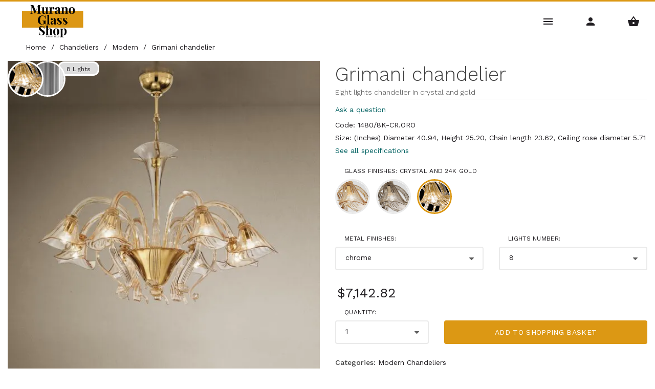

--- FILE ---
content_type: text/html; Charset=UTF-8
request_url: https://www.muranoglass-shop.com/chandeliers/modern-chandeliers/grimani-chandelier-941.html?v=4433
body_size: 18240
content:


<!DOCTYPE html>
<html lang="en-US" >
  <head>
    <meta charset="utf-8">
    <title>Grimani chandelier Eight lights in crystal and gold eight lights bulb chrome Sylcom</title>
    <!-- SEO Meta Tags-->
    <meta name="description" content="The Grimani Chandelier is a masterpiece of illumination, expertly crafted to elevate any space with its luxurious presence  This chandelier features eight lights, each encased in exquisitely molded crystal that radiates light with unparalleled clarity and brilliance">
    <meta name="keywords" content="Grimani,chandelier,Eight,lights,crystal,and,gold,eight,lights,bulb,chrome,Sylcom">
    <meta name="author" content="Murano Glass Shop">
    <link rel="dns-prefetch" href="https://www.muranoglass-shop.com">	
    <link rel="dns-prefetch" href="https://fonts.googleapis.com">	
    <link rel="dns-prefetch" href="https://connect.facebook.net">		
    <link rel="canonical" href="https://www.muranoglass-shop.com/chandeliers/modern-chandeliers/grimani-chandelier-941.html?v=4433"/>
    	
	<link rel="alternate" href="https://www.muranoglass-shop.com/chandeliers/modern-chandeliers/grimani-chandelier-941.html?v=4433" hreflang="en-US" />
	<link rel="alternate" href="https://www.muranoglass-shop.it/lampadari/lampadari-moderni/lampadario-grimani-941.html?v=4433" hreflang="it-IT" />
	
	<link rel="alternate" href="https://www.muranoglass-shop.co.uk/chandeliers/modern-chandeliers/grimani-chandelier-941.html?v=4433" hreflang="en-GB" />
	<link rel="alternate" href="https://www.muranoglass-shop.de/kronleuchter/moderne-kronleuchter/grimani-kronleuchter-941.html?v=4433" hreflang="de-DE" />
	<link rel="alternate" href="https://www.muranoglass-shop.es/candelabros/lámparas-modernas/araña-grimani-941.html?v=4433" hreflang="es-ES" />
	<link rel="alternate" href="https://www.muranoglass-shop.fr/lustres/lustres-modernes/lustre-grimani-941.html?v=4433" hreflang="fr-FR" />
	
    <meta property="og:type" content="product">
    <meta property="og:title" content="Grimani chandelier Eight lights in crystal and gold eight lights bulb chrome Sylcom">
    <meta property="og:description" content="The Grimani Chandelier is a masterpiece of illumination, expertly crafted to elevate any space with its luxurious presence  This chandelier features eight lights, each encased in exquisitely molded crystal that radiates light with unparalleled clarity and brilliance">
    <meta property="og:url" content="https://www.muranoglass-shop.com/chandeliers/modern-chandeliers/grimani-chandelier-941.html?v=4433">
    <meta property="og:site_name" content="Murano Glass Shop">
    <meta property="og:locale" content="en_US">
    <meta property="og:image" content="https://www.muranoglass-shop.com/img/shop/4420-2-0/grimani-chandelier-eight-lights-in-crystal-and-gold.webp">
    <meta property="og:image:secure_url" content="https://www.muranoglass-shop.com/img/shop/4420-2-0/grimani-chandelier-eight-lights-in-crystal-and-gold.webp">
    <meta property="og:image:width" content="555"><meta property="og:image:height" content="555"><meta property="og:image:alt" content="Grimani chandelier Eight lights chandelier in crystal and gold"><meta property="product:brand" content="Sylcom"><meta property="product:retailer_part_no" content="1480/8K-CR.ORO"><meta property="product:price:amount" content="7142.82"><meta property="product:price:currency" content="USD"><meta property="product:availability" content="https://schema.org/PreOrder"><meta property="product:condition" content="https://schema.org/NewCondition">
    <meta name="twitter:card" content="summary_large_image">
    <meta name="twitter:title" content="Grimani chandelier Eight lights in crystal and gold eight lights bulb chrome Sylcom">
    <meta name="twitter:description" content="The Grimani Chandelier is a masterpiece of illumination, expertly crafted to elevate any space with its luxurious presence  This chandelier features eight lights, each encased in exquisitely molded crystal that radiates light with unparalleled clarity and brilliance">
    <meta name="twitter:url" content="https://www.muranoglass-shop.com/chandeliers/modern-chandeliers/grimani-chandelier-941.html?v=4433">
    
    <meta name="twitter:image" content="https://www.muranoglass-shop.com/img/shop/4420-2-0/grimani-chandelier-eight-lights-in-crystal-and-gold.webp">
    <meta name="twitter:image:alt" content="Grimani chandelier Eight lights chandelier in crystal and gold">
	<link rel="alternate" href="https://www.muranoglass-shop.com/chandeliers/modern-chandeliers/grimani-chandelier-941.html?v=4433" hreflang="en-US" />
	<link rel="alternate" href="https://www.muranoglass-shop.it/lampadari/lampadari-moderni/lampadario-grimani-941.html?v=4433" hreflang="it-IT" />
	
	<link rel="alternate" href="https://www.muranoglass-shop.co.uk/chandeliers/modern-chandeliers/grimani-chandelier-941.html?v=4433" hreflang="en-GB" />
	<link rel="alternate" href="https://www.muranoglass-shop.de/kronleuchter/moderne-kronleuchter/grimani-kronleuchter-941.html?v=4433" hreflang="de-DE" />
	<link rel="alternate" href="https://www.muranoglass-shop.es/candelabros/lámparas-modernas/araña-grimani-941.html?v=4433" hreflang="es-ES" />
	<link rel="alternate" href="https://www.muranoglass-shop.fr/lustres/lustres-modernes/lustre-grimani-941.html?v=4433" hreflang="fr-FR" />
			
    <meta name="viewport" content="width=device-width, initial-scale=1.0, maximum-scale=5.0, user-scalable=yes" />
    <link rel="icon" type="image/x-icon" href="/favicon.ico">
    <link rel="icon" type="image/png" href="/favicon.png">
    <link rel="apple-touch-icon" href="/touch-icon-iphone.png">
    <link rel="apple-touch-icon" sizes="152x152" href="/touch-icon-ipad.png">
    <link rel="apple-touch-icon" sizes="180x180" href="/touch-icon-iphone-retina.png">
    <link rel="apple-touch-icon" sizes="167x167" href="/touch-icon-ipad-retina.png">
	<script src="https://muranoglass-shop.b-cdn.net/js/vendor.min.js"></script>
	
    <link rel="stylesheet" media="screen" href="https://muranoglass-shop.b-cdn.net/css/vendor.min.css">
	
    <link id="mainStyles" rel="stylesheet" media="screen" href="https://muranoglass-shop.b-cdn.net/css/styles.min.css?v=7">
      
<meta property="og:site_name" content="Murano Glass Shop - USA" />

 
	<noscript>
       <style>.owl-carousel {display: block !important;}</style>
    </noscript>	 	 
  </head>
  <!-- Body-->
  <body>
	<!-- Lazy BEGIN -->
<script>
//if ('loading' in HTMLImageElement.prototype){
//	const images = document.querySelectorAll("img.lazyload");
//	images.forEach(img => {
//		img.src = img.dataset.src;
//	});
//} else {
	let script = document.createElement("script");
	script.src = "https://muranoglass-shop.b-cdn.net/js/lazysizes.min.js";
	document.body.appendChild(script);
//}
</script>  
<!-- Lazy END -->	

 

  <!-- Navbar-->
    <!-- Remove "navbar-sticky" class to make navigation bar scrollable with the page.-->
    <header class="navbar navbar-sticky">
      <!-- Site Branding-->
      <div class="site-branding"><a class="site-logo hidden-xs-down" href="/index.html"><img width="172" height="76" src="/img/logo/mgs-logo.jpg?v=2" alt="Murano Glass Shop Logo" loading="lazy"></a><a class="site-logo logo-sm hidden-sm-up" href="/index.html"><img width="96" height="42" src="/img/logo/mgs-logo-sm.jpg?v=2 loading="lazy"" alt="Murano Glass Shop Logo"></a>
											 
        <div class="lang-currency-switcher">
          <div class="lang-currency-toggle"><span>USA</span><i class="material-icons arrow_drop_down"></i>
            <ul class="lang-currency-dropdown">
			  <li>
                <select id="lista-nazioni" class="form-control form-control-sm">
                  <option value="">Select...</option>
		    	  <option value="au">Australia (AUD)</option>
		    	  <option value="de">Deutschland</option>
		    	  <option value="es">Espa&ntilde;a</option>
		    	  <option value="fr">France</option>
		    	  <option value="it">Italia</option>
		    	  <option value="us">United States (USD)</option>		
		    	  <option value="uk">United Kingdom (GBP)</option>		
		    	  <option value="global">International (EUR)</option>					  
                </select>
              </li>	
			   <li>
			     <button class="btn btn-sm btn-primary" type="button" onclick="cambia_nazione();">Change country</button>
              </li>	  
            </ul>
          </div>
        </div>
					
      </div>
	  						
      <!-- Main Navigation-->
      <nav class="site-menu">
        <ul>

          <li><a href="/lighting.html"><span>Lighting</span></a>
            <ul class="mega-menu" style="left:210%">
			  <li><a class="mega-menu-title text-uppercase" href="/lighting.html">Lighting</a><ul><li><a href="/lighting/ceiling-lamps.html">Ceiling lamps</a></li><li><a href="/lighting/wall-lights.html">Wall Lights</a></li><li><a href="/lighting/suspended-lamps.html">Suspended lamps</a></li><li><a href="/lighting/venetian-classic-lanterns.html">Venetian classic lanterns</a></li><li><a href="/lighting/table-lamps.html">Table lamps</a></li><li><a href="/lighting/floor-lamps.html">Floor Lamps</a></li><li><a href="/lighting/lighting-accessories.html">Lighting accessories</a></li></ul></li>
			  <li class="banner-column" style="min-width: 250px !important;">
				<img style="height: 200px; margin-left: 12%;" src="/img/banners/mocenigo.png" alt="mocenigo ceiling lamp" loading="lazy">
			  </li>
            </ul>
          </li>

          <li><a href="/chandeliers.html"><span>Chandeliers</span></a>
            <ul class="mega-menu" style="left:160%">
			  <li><a class="mega-menu-title text-uppercase" href="/chandeliers.html">Chandeliers</a><ul><li><a href="/chandeliers/modern-chandeliers.html">Modern Chandeliers</a></li><li><a href="/chandeliers/classic-style-chandeliers.html">Classic style chandeliers</a></li><li><a href="/chandeliers/black-or-red-colors-chandeliers.html">Black or Red colors chandeliers</a></li><li><a href="/chandeliers/glass-and-metal-chandeliers.html">Glass and metal chandeliers</a></li><li><a href="/chandeliers/multi-colored-chandeliers.html">Multi colored chandeliers</a></li><li><a href="/chandeliers/bohemian-chandeliers.html">Bohemian Chandeliers</a></li><li><a href="/chandeliers/chandeliers-with-lamp-shades.html">Chandeliers with Lamp shades</a></li><li><a href="/chandeliers/ca-rezzonico-chandeliers.html">Ca' Rezzonico chandeliers</a></li><li><a href="/chandeliers/accessories-for-chandeliers.html">Accessories for chandeliers</a></li></ul></li>
			  <li class="banner-column" style="min-width: 220px !important;">
				<img style="margin-left: 0%;" src="/img/banners/richard.jpg" alt="richard chandelier detail" loading="lazy">
			  </li>			  
            </ul>
          </li>
		  
          <li><a href="/sculptures.html"><span>Glassware</span></a>
            <ul class="mega-menu" style="left:90%">
			  <li style="min-width: 170px !important;"><a class="mega-menu-title text-uppercase" href="/sculptures.html">Sculptures</a><ul><li><a href="/sculptures/lovers.html">Lovers</a></li><li><a href="/sculptures/figures.html">Figures</a></li></ul></li><li style="min-width: 170px !important;"><a class="mega-menu-title text-uppercase" href="/animals.html">Animals</a><ul><li><a href="/animals/birds.html">Birds</a></li></ul></li><li><a class="mega-menu-title text-uppercase" href="/glassware.html">Glassware</a><ul><li><a href="/glassware/little-plates-and-trays.html">Little plates and trays</a></li><li><a href="/glassware/glasses.html">Glasses</a></li><li><a href="/glassware/clowns.html">Clowns</a></li><li><a href="/glassware/photo-frame.html">Photo Frame</a></li><li><a href="/glassware/vases.html">Vases</a></li><li><a href="/glassware/carafes.html">Carafes</a></li><li><a href="/glassware/christmas.html">Christmas</a></li></ul></li>
            </ul>
          </li>		 

          <li><a href="/mirrors.html"><span>Furniture</span></a>
            <ul class="mega-menu">
			  <li><a class="mega-menu-title text-uppercase" href="/mirrors.html">Mirrors</a><ul><li><a href="/mirrors/venetian-mirrors.html">Venetian Mirrors</a></li><li><a href="/mirrors/modern-mirrors.html">Modern mirrors</a></li><li><a href="/mirrors/spare-parts-for-mirrors.html">Spare parts for mirrors</a></li></ul></li><li><a class="mega-menu-title text-uppercase" href="/furnitures.html">Furnitures</a><ul><li><a href="/furnitures/contemporary-sideboards-and-chests.html">Contemporary sideboards and chests</a></li><li><a href="/furnitures/venetian-style-table.html">Venetian style Table</a></li><li><a href="/furnitures/classic-sideboards-and-chests.html">Classic Sideboards and Chests</a></li><li><a href="/furnitures/contemporary-glass-furniture.html">Contemporary glass furniture</a></li><li><a href="/furnitures/chairs-and-armchairs.html">Chairs and Armchairs</a></li></ul></li>
            </ul>
          </li>		 
		  

         <li><a href="#"><span>Collection</span></a>
            <ul class="mega-menu">
			  <li><span class="mega-menu-title">Collection</span><ul><li><a href="/collections/chaotic-series.html">Chaotic series</a></li><li><a href="/collections/lulù-series.html">Lulù Series</a></li><li><a href="/collections/manin-series.html">Manin series</a></li><li><a href="/collections/korinthos-series.html">Korinthos series</a></li></ul></li>
            </ul>
          </li>	

          <li><a href="#"><span>Inspirations</span></a>
            <ul class="mega-menu">
			  <li><span class="mega-menu-title">Inspirations</span><ul><li><a href="/inspirations/green-lamps-a-touch-of-nature-in-lighting.html">Green Lamps, a touch of Nature in Lighting</a></li><li><a href="/inspirations/kitchen-ceiling-lights.html">Kitchen ceiling lights</a></li><li><a href="/inspirations/modern-wall-lamps.html">Modern Wall lamps</a></li></ul></li>
            </ul>
          </li>				  
	  
          <li><a href="#"><span>Info</span></a>
            <ul class="mega-menu">
              <li><span class="mega-menu-title text-uppercase">Info and Offers</span>
                <ul>
                  <!-- <li><a href="/virtual-interior-designer/editor.html">Virtual Designer</a></li>-->
                  <li><a href="/about-mgs-murano-glass-shop.html">About us</a></li>
                  <li><a href="https://www.muranoglass-shop.com/contacts.html">Contact</a></li>
                  <li><a href="https://www.muranoglass-shop.com/sales-contract.html">Sales Contract</a></li>
                  <!--<li><a href="/stock.html">In stock</a></li>-->
				  
                  <li><a href="https://www.muranoglass-shop.com/blog/">Blog</a></li>
				  
                  <li><a href="/catalogs.html">Catalogs</a></li>
				  <li><a href="/how-become-retailers.html">MGS Business</a></li>
				  <li><a href="/referral-program.html">Referral</a></li>
                </ul>
              </li>
              <li class="banner-column"><a href="/offers.html" style="background-image: url(/img/banners/mega-menu.jpg);"></a></li>
              <!--<li class="banner-column"><a href="/offers.html" style="background-image: url(/img/banners/black-friday.jpg);"></a></li>-->
			</ul>
          </li>	

        </ul>
      </nav>
			 
      <!-- Toolbar-->
      <div class="toolbar">
        <div class="inner">
			<a class="toolbar-toggle mobile-menu-toggle" href="#mobileMenu" aria-label="Main Menu"><i class="material-icons menu" title="Main Menu"></i></a>
			<a class="toolbar-toggle search-toggle" href="#search" aria-label="Search Menu"><i class="material-icons search" title="Search"></i></a>
			<a class="toolbar-toggle" href="#account" aria-label="Account Menu"><i class="material-icons person" title="Account"></i></a>
			<a class="toolbar-toggle" href="#cart" aria-label="Shopping Basket Menu">
				<i title="Shopping Basket"><span class="material-icons shopping_basket"></span>
					
				</i></a>
		</div>
        <!-- Toolbar Dropdown-->
        <div class="toolbar-dropdown">
          <!-- Mobile Menu Section-->
          <div class="toolbar-section" id="mobileMenu">
            <!-- Currency / Language Siwtcher-->
            <div class="text-center mb-4">
              <div class="lang-currency-switcher">
                <div class="lang-currency-toggle"><span>USA</span><i class="material-icons arrow_drop_down"></i>
                  <ul class="lang-currency-dropdown">
					<li>
						<select id="lista-nazioni2" class="form-control form-control-sm">
						<option value="">Select...</option>
						<option value="au">Australia (AUD)</option>
						<option value="de">Deutschland</option>
						<option value="es">Espa&ntilde;a</option>
						<option value="fr">France</option>
						<option value="it">Italia</option>
						<option value="us">United States (USD)</option>		
						<option value="uk">United Kingdom (GBP)</option>		
						<option value="global">International (EUR)</option>							  
						</select>
					</li>	
					<li>
						<button class="btn btn-sm btn-primary" type="button" onclick="cambia_nazione2();">Change country</button>
                  </ul>
                </div>
              </div>
            </div>
            <!-- Search Box-->
            <form class="input-group form-group" id="form_search1" onSubmit="Search();" method="post"><span class="input-group-btn">
              <button type="submit"><i class="material-icons search"></i></button></span>
              <input id="search_text1" class="form-control" type="search" placeholder="Search website" value="">
            </form>
            <!-- Slideable (Mobile) Menu-->
            <nav class="slideable-menu mt-4">
              <ul class="menu">
                <li class=""><span><a href="/index.html"><span>Home</span></a><span class="sub-menu-toggle"></span></span>
                </li>
			
                <li class="has-children"><span><a href="#">Categories</a><span class="sub-menu-toggle"></span></span>
                  <ul class="slideable-submenu">
				  	<li class="back-btn"><a href="#">Back</a></li><li class="has-children"><span><a href="/lighting.html">Lighting</a><span class="sub-menu-toggle"></span></span><ul class="slideable-submenu"><li class="back-btn"><a href="#">Back</a></li><li><a href="/lighting/ceiling-lamps.html">Ceiling lamps</a></li><li><a href="/lighting/wall-lights.html">Wall Lights</a></li><li><a href="/lighting/suspended-lamps.html">Suspended lamps</a></li><li><a href="/lighting/venetian-classic-lanterns.html">Venetian classic lanterns</a></li><li><a href="/lighting/table-lamps.html">Table lamps</a></li><li><a href="/lighting/floor-lamps.html">Floor Lamps</a></li><li><a href="/lighting/lighting-accessories.html">Lighting accessories</a></li></ul></li><li class="has-children"><span><a href="/chandeliers.html">Chandeliers</a><span class="sub-menu-toggle"></span></span><ul class="slideable-submenu"><li class="back-btn"><a href="#">Back</a></li><li><a href="/chandeliers/modern-chandeliers.html">Modern Chandeliers</a></li><li><a href="/chandeliers/classic-style-chandeliers.html">Classic style chandeliers</a></li><li><a href="/chandeliers/black-or-red-colors-chandeliers.html">Black or Red colors chandeliers</a></li><li><a href="/chandeliers/glass-and-metal-chandeliers.html">Glass and metal chandeliers</a></li><li><a href="/chandeliers/multi-colored-chandeliers.html">Multi colored chandeliers</a></li><li><a href="/chandeliers/bohemian-chandeliers.html">Bohemian Chandeliers</a></li><li><a href="/chandeliers/chandeliers-with-lamp-shades.html">Chandeliers with Lamp shades</a></li><li><a href="/chandeliers/ca-rezzonico-chandeliers.html">Ca' Rezzonico chandeliers</a></li><li><a href="/chandeliers/accessories-for-chandeliers.html">Accessories for chandeliers</a></li></ul></li><li class="has-children"><span><a href="/sculptures.html">Sculptures</a><span class="sub-menu-toggle"></span></span><ul class="slideable-submenu"><li class="back-btn"><a href="#">Back</a></li><li><a href="/sculptures/lovers.html">Lovers</a></li><li><a href="/sculptures/figures.html">Figures</a></li></ul></li><li class="has-children"><span><a href="/animals.html">Animals</a><span class="sub-menu-toggle"></span></span><ul class="slideable-submenu"><li class="back-btn"><a href="#">Back</a></li><li><a href="/animals/birds.html">Birds</a></li></ul></li><li class="has-children"><span><a href="/mirrors.html">Mirrors</a><span class="sub-menu-toggle"></span></span><ul class="slideable-submenu"><li class="back-btn"><a href="#">Back</a></li><li><a href="/mirrors/venetian-mirrors.html">Venetian Mirrors</a></li><li><a href="/mirrors/modern-mirrors.html">Modern mirrors</a></li><li><a href="/mirrors/spare-parts-for-mirrors.html">Spare parts for mirrors</a></li></ul></li><li class="has-children"><span><a href="/furnitures.html">Furnitures</a><span class="sub-menu-toggle"></span></span><ul class="slideable-submenu"><li class="back-btn"><a href="#">Back</a></li><li><a href="/furnitures/contemporary-sideboards-and-chests.html">Contemporary sideboards and chests</a></li><li><a href="/furnitures/venetian-style-table.html">Venetian style Table</a></li><li><a href="/furnitures/classic-sideboards-and-chests.html">Classic Sideboards and Chests</a></li><li><a href="/furnitures/contemporary-glass-furniture.html">Contemporary glass furniture</a></li><li><a href="/furnitures/chairs-and-armchairs.html">Chairs and Armchairs</a></li></ul></li><li class="has-children"><span><a href="/glassware.html">Glassware</a><span class="sub-menu-toggle"></span></span><ul class="slideable-submenu"><li class="back-btn"><a href="#">Back</a></li><li><a href="/glassware/little-plates-and-trays.html">Little plates and trays</a></li><li><a href="/glassware/glasses.html">Glasses</a></li><li><a href="/glassware/clowns.html">Clowns</a></li><li><a href="/glassware/photo-frame.html">Photo Frame</a></li><li><a href="/glassware/vases.html">Vases</a></li><li><a href="/glassware/carafes.html">Carafes</a></li><li><a href="/glassware/christmas.html">Christmas</a></li></ul></li>
                  </ul>
                </li>
			
                <li class="has-children"><span><a href="#">Collection</a><span class="sub-menu-toggle"></span></span>
                  <ul class="slideable-submenu">
				  	<li class="back-btn"><a href="#">Back</a></li><li><a href="/collections/chaotic-series.html">Chaotic series</a></li><li><a href="/collections/lulù-series.html">Lulù Series</a></li><li><a href="/collections/manin-series.html">Manin series</a></li><li><a href="/collections/korinthos-series.html">Korinthos series</a></li></li>
                  </ul>
                </li>			
			
                <li class="has-children"><span><a href="#">Inspirations</a><span class="sub-menu-toggle"></span></span>
                  <ul class="slideable-submenu">
				  	<li class="back-btn"><a href="#">Back</a></li><li><a href="/inspirations/green-lamps-a-touch-of-nature-in-lighting.html">Green Lamps, a touch of Nature in Lighting</a></li><li><a href="/inspirations/kitchen-ceiling-lights.html">Kitchen ceiling lights</a></li><li><a href="/inspirations/modern-wall-lamps.html">Modern Wall lamps</a></li></li>
                  </ul>
                </li>				
			
                <li class="has-children"><span><a href="#">INFO</a><span class="sub-menu-toggle"></span></span>
                  <ul class="slideable-submenu">
					<li class="back-btn"><a href="#">Back</a></li>
					<!-- <li><a href="/virtual-interior-designer/editor.html">Virtual Designer</a></li>-->
					<li><a href="/about-mgs-murano-glass-shop.html">About us</a></li>
					<li><a href="https://www.muranoglass-shop.com/contacts.html">Contact</a></li>
					<li><a href="https://www.muranoglass-shop.com/sales-contract.html">Sales Contract</a></li>
					<!--<li><a href="/stock.html">In stock</a></li>-->
					
					<li><a href="https://www.muranoglass-shop.com/blog/">Blog</a></li>
					
					<li><a href="/catalogs.html">Catalogs</a></li>
					<li><a href="/how-become-retailers.html">MGS Business</a></li>					
                  </ul>
                </li>
			
				
                <li class=""><span><a href="https://www.muranoglass-shop.com/blog/"><span>Blog</span></a><span class="sub-menu-toggle"></span></span></li>
				
                <li class=""><span><a href="/catalogs.html"><span>Catalogs</span></a><span class="sub-menu-toggle"></span></span></li>
                <li class=""><span><a href="https://www.muranoglass-shop.com/contacts.html"><span>Contact</span></a><span class="sub-menu-toggle"></span></span></li>

			  </ul>
            </nav>
          </div>
          <!-- Search Section-->
          <div class="toolbar-section" id="search">
            <form class="search-form mb-2" method="post" id="form_search2" onSubmit="Search2();">
              <input id="search_text2" type="search" placeholder="Type search query" value=""><i class="material-icons search"></i>
            </form>
	
          </div>
          <!-- Account Section-->
		  
          <div class="toolbar-section" id="account">
			
            <ul class="nav nav-tabs nav-justified" role="tablist">
              <li class="nav-item"><a class="nav-link active" href="#login" data-toggle="tab" role="tab">Log In</a></li>
              <li class="nav-item"><a class="nav-link" href="#signup" data-toggle="tab" role="tab">Sign Up</a></li>
            </ul>
            <div class="tab-content">
              <div class="tab-pane fade show active" id="login" role="tabpanel">
                <form autocomplete="off" method="post" id="signup-form" action="">
                  <div class="form-group input-group">
                    <input name="email" class="form-control" type="email" placeholder="Email" required>
					<span class="input-group-addon"><i class="material-icons mail"></i></span>
                  </div>
                  <div class="form-group input-group">
                    <input id="password_sigin" name="password" class="form-control" type="password" placeholder="Password" required><span class="input-group-addon"><i class="material-icons lock"></i></span>
					<span class="input-group-btn">
						<button type="button" onclick="showPw('password_sigin')"><i class="material-icons visibility"></i></button>
					</span>
				  </div>
                  <button class="btn btn-primary btn-block" type="submit">Log In</button>
				  <a href="/password-recovery.html">Forgot your password?</a>	
                </form>
              </div>
              <div class="tab-pane fade" id="signup" role="tabpanel">
                <form onsubmit="return dataCheck2(this)" id="form_conferma2" name="form_conferma2" method="post" action="">
                  <div class="form-group input-group">
                    <input class="form-control" type="text" id="nome" name="nome" placeholder="First name" required>
                  </div>
                  <div class="form-group input-group">
                    <input class="form-control" type="text" id="cognome" name="cognome" placeholder="Surname" required>
                  </div>
                  <div class="form-group input-group">
                    <input class="form-control" type="email" id="email" name="email" placeholder="Email" required>
					<span class="input-group-addon"><i class="material-icons mail"></i></span>
                  </div>
                  <div class="form-group input-group">
                    <input class="form-control" type="password" id="password_sigup" name="password" placeholder="Password" required><span class="input-group-addon"><i class="material-icons lock"></i></span>
					<span class="input-group-btn">
						<button type="button" onclick="showPw('password_sigup')"><i class="material-icons visibility"></i></button>
                  </div>
				  <div class="form-group">
                    <div class="custom-control custom-checkbox">
                      <input class="custom-control-input" type="checkbox" id="checkbox_2" required>
                      <label class="custom-control-label" for="checkbox_2">I accept the privacy policy <a href="/privacy-policy.html">Privacy page</a></label>
                    </div>
                  </div>				  
                  <button class="btn btn-primary btn-block" type="submit" onclick="javascript:newcustomer();">Sign Up</button>
				  <div style="position: absolute; left: -5000px;" aria-hidden="true">
				  	<input type="text" name="b_c7103e2c981361a6639545bd5_1194bb7544" tabindex="-1" value="">
				  </div>						  
                </form>
              </div>
            </div>
          </div>
		  
          <!-- Shopping Cart Section-->
		  
          <div class="toolbar-section" id="cart">
            <div class="table-responsive shopping-cart mb-0">
			<p>Empty</p>			 
		
            </div>
            <hr class="mb-3">
            <div class="d-flex flex-wrap justify-content-between align-items-center">
			  
				<a class="btn btn-sm btn-success mb-0 mr-0" href="/basket.html">Go to shopping basket &gt;&gt;</a>
  			  
            </div>
          </div>
        </div>
      </div>
    </header>
	

	
    <!-- Page Content-->
	
		<div id="pageContent">
			 

        <ul itemscope itemtype="https://schema.org/BreadcrumbList" class="breadcrumbs">
          <li itemprop="itemListElement" itemscope itemtype="https://schema.org/ListItem">			
			<a itemprop="item" href="/index.html">            
			<span itemprop="name">Home</span></a>
			<meta itemprop="position" content="1" />			
          </li>
          <li class="separator">&nbsp;/&nbsp;</li>
	      <li itemprop="itemListElement" itemscope itemtype="https://schema.org/ListItem" style="breadcrumbs"> 
	      	<a itemprop="item" href="/chandeliers.html">            
	      	<span itemprop="name">Chandeliers</span></a>
	      	<meta itemprop="position" content="2" />								
	      </li>
	      <li class="separator">&nbsp;/&nbsp;</li>
	      <li itemprop="itemListElement" itemscope itemtype="https://schema.org/ListItem" style="breadcrumbs">
	      	<a itemprop="item" href="/chandeliers/modern-chandeliers.html">            
	      	<span itemprop="name">Modern </span></a>
	      	<meta itemprop="position" content="3" />		  					
	      </li>
	      <li class="separator">&nbsp;/&nbsp;</li>
	      <li itemprop="itemListElement" itemscope itemtype="https://schema.org/ListItem" style="breadcrumbs">
	      	<span itemprop="name">Grimani chandelier</span>
	      	<meta itemprop="position" content="4" />					
	      </li>		  
        </ul>

    <div class="pb-1" style="border-bottom: 1px solid #eaeaea;">
      <div class="container">
        <div class="row">
		
          <!-- Product Gallery-->
          <div class="col-md-6 mb-30" >
            <div class="product-gallery">
			
				
						<span class="product-badge">8 Lights</span>
					
						<span class="product-badge-color2"><a href="#" data-toggle="modal" data-target="#modalPublicImage" onclick="javascript:mostra_modal_color('481-1.jpg', 'Crystal and 24k Gold');"> <img src="/img/shop/colors/481-1.jpg" alt="Crystal and 24k Gold" title="Glass finishes: Crystal and 24k Gold"></a></span>
					
						<span class="product-badge-color3"><img src="https://muranoglass-shop.b-cdn.net/img/shop/finishes/fin-chrome-1.jpg" alt="chrome" title="Metal finishes: chrome"></span>
					
              <div class="product-carousel owl-carousel gallery-wrapper">
			    <div class="gallery-item" data-hash="pct=1&va=4433">
					
						<a href="https://muranoglass-shop.b-cdn.net/img/shop/4420-4-0/grimani-chandelier-eight-lights-in-crystal-and-gold.webp" data-size="2074x2074">
					
					<div class="slide-owl-wrap">
					<img width="555" height="555" src="https://muranoglass-shop.b-cdn.net/img/shop/4420-2-0/grimani-chandelier-eight-lights-in-crystal-and-gold.webp" srcset="https://muranoglass-shop.b-cdn.net/img/shop/4420-2-0@2x/grimani-chandelier-eight-lights-in-crystal-and-gold.webp 2x" alt="Grimani chandelier, Eight lights chandelier in crystal and gold" >
					</div>
					</a>
				</div>

				
				
      	      </div>
              <ul class="product-thumbnails">
								
              </ul>		
            </div>
          </div>
		  
		  
          <!-- Product Info-->
          <div class="col-md-6 mb-30">
            <div class="bg-white pt-1">
              <div>
                <h1 class="mb-1">Grimani chandelier</h1>
				<h2 class="text-sm  mb-1">Eight lights chandelier in crystal and gold</h2>																		
																							  
				<hr class="mb-2">
				<div class="mb-2">
				
				
					<a class="text-sm" href="#" onclick="go_to_questions();" >Ask a question</a>	
				
				
				</div>
				

                <p class="text-sm  mb-1">Code: 1480/8K-CR.ORO</p>
				
				  <p class="text-sm  mb-1">
				  Size: (Inches) Diameter 40.94, Height 25.20, Chain length 23.62, Ceiling rose diameter 5.71
				  </p>
					
				<p class="text-sm mb-3 ">
				  <a class="text-sm" href="#" onclick="go_to_specifications();" >See all specifications</a>	
				</p>
				
                <div class="row">
				
				
                  <div class="col-sm-12 mb-2">
                    <div class="form-group">
                      <label for="sp-color">Glass finishes: Crystal and 24k Gold</label>
						<div class="color-selection">
						
							<span class="product-badge-color4"><a href="#" onclick="ajax_click2(4431, event);"> <img width="68" height="68" src="https://muranoglass-shop.b-cdn.net/img/shop/colors/479-1.jpg" alt="Amber decoration" title="Glass finishes: Amber decoration"></a></span>
						
							<span class="product-badge-color4"><a href="#" onclick="ajax_click2(4421, event);"> <img width="68" height="68" src="https://muranoglass-shop.b-cdn.net/img/shop/colors/480-1.jpg" alt="Smoked" title="Glass finishes: Smoked"></a></span>
						
							<span class="product-badge-color4-active"><a href="#" onclick="ajax_click2(4433, event);"> <img width="68" height="68" src="https://muranoglass-shop.b-cdn.net/img/shop/colors/481-1.jpg" alt="Crystal and 24k Gold" title="Glass finishes: Crystal and 24k Gold"></a></span>
						
						</div>
				    </div>
                  </div>
				
                  <div class="col-sm-6">
                    <div class="form-group">
                      <label for="sp-fin">Metal finishes: </label>
                      <select class="form-control" id="sp-fin" onchange="ajax_click(this, event);">
						<option value="4427">Gold</option><option value="4433"selected="">chrome</option>
					    </select>
				    </div>
                  </div>	
				
                  <div class="col-sm-6">
                    <div class="form-group">
                      <label for="sp-fin">Lights number: </label>
                      <select class="form-control" id="sp-fin" onchange="ajax_click(this, event);">
					<option value="4430">6</option><option value="4433"selected="">8</option><option value="4435">8+4</option>
					    </select>
				    </div>
                 </div>	

			


                </div>
				
                <p id="prezzo" class="prezzo text-normal mt-2 mb-2 ml-1">$7,142.82</p>
				<a class="text-sm" id="vedi_componenti" style="display: none; text-decoration: none;" href="#" onclick="go_to_components();" >* See components that will be added to the order.</a>	

				
				
                <div class="row align-items-end mb-4">
                  <div class="col-sm-4">
                    <div class="form-group mb-0">
                      <label for="sp-quantity">Quantity:</label>
                      <select class="form-control" id="sp-quantity">
						
                        <option>1</option>
						
                        <option>2</option>
						
                        <option>3</option>
						
                        <option>4</option>
						
                        <option>5</option>
						
                        <option>6</option>
						
                        <option>7</option>
						
                        <option>8</option>
						
                        <option>9</option>
						
                        <option>10</option>
						
                        <option>11</option>
						
                        <option>12</option>
						
                        <option>13</option>
						
                        <option>14</option>
						
                        <option>15</option>
						
                        <option>16</option>
						
                        <option>17</option>
						
                        <option>18</option>
						
                        <option>19</option>
						
                        <option>20</option>
						
                        <option>21</option>
						
                        <option>22</option>
						
                        <option>23</option>
						
                        <option>24</option>
						
                        <option>25</option>
						
                        <option>26</option>
						
                        <option>27</option>
						
                        <option>28</option>
						
                        <option>29</option>
						
                        <option>30</option>
						
                        <option>31</option>
						
                        <option>32</option>
						
                        <option>33</option>
						
                        <option>34</option>
						
                        <option>35</option>
						
                        <option>36</option>
						
                        <option>37</option>
						
                        <option>38</option>
						
                        <option>39</option>
						
                        <option>40</option>
						
                        <option>41</option>
						
                        <option>42</option>
						
                        <option>43</option>
						
                        <option>44</option>
						
                        <option>45</option>
						
                        <option>46</option>
						
                        <option>47</option>
						
                        <option>48</option>
						
                        <option>49</option>
						
                        <option>50</option>
						
                        <option>51</option>
						
                        <option>52</option>
						
                        <option>53</option>
						
                        <option>54</option>
						
                        <option>55</option>
						
                        <option>56</option>
						
                        <option>57</option>
						
                        <option>58</option>
						
                        <option>59</option>
						
                        <option>60</option>
						
                        <option>61</option>
						
                        <option>62</option>
						
                        <option>63</option>
						
                        <option>64</option>
						
                        <option>65</option>
						
                        <option>66</option>
						
                        <option>67</option>
						
                        <option>68</option>
						
                        <option>69</option>
						
                        <option>70</option>
						
                        <option>71</option>
						
                        <option>72</option>
						
                        <option>73</option>
						
                        <option>74</option>
						
                        <option>75</option>
						
                        <option>76</option>
						
                        <option>77</option>
						
                        <option>78</option>
						
                        <option>79</option>
						
                        <option>80</option>
						
                        <option>81</option>
						
                        <option>82</option>
						
                        <option>83</option>
						
                        <option>84</option>
						
                        <option>85</option>
						
                        <option>86</option>
						
                        <option>87</option>
						
                        <option>88</option>
						
                        <option>89</option>
						
                        <option>90</option>
						
                        <option>91</option>
						
                        <option>92</option>
						
                        <option>93</option>
						
                        <option>94</option>
						
                        <option>95</option>
						
                        <option>96</option>
						
                        <option>97</option>
						
                        <option>98</option>
						
                        <option>99</option>
						
                        <option>100</option>
						
                      </select>
                    </div>
                  </div>
                  <div class="col-sm-8">
                    <div class="pt-4 hidden-sm-up"></div>

					
							<button class="btn btn-primary btn-block my-0" onclick="Buy();">Add to shopping basket</button>
						
                  </div>
                </div>
                <ul class="list-unstyled text-sm mb-4">
                  <li><span class="text-dark text-medium">Categories:</span> <a href="https://www.muranoglass-shop.com/chandeliers/modern-chandeliers.html" class="navi-link">Modern Chandeliers</a></li>
				  
                  <li><span class="text-dark text-medium">Factory name:</span> <a href="/factory/sylcom.html" class="navi-link">Sylcom</a></li>				
				  
				  
                </ul>


				
                <div class="d-flex flex-wrap justify-content-between align-items-center">
					<!-- <a class="btn btn-outline-secondary btn-sm text-danger" href="#"><i class="material-icons favorite_border"></i>&nbsp;Save To Wishlist</a>-->
				  
				  <div class="py-2"><span class="d-inline-block align-middle text-sm text-muted mr-2">Share:</span>
					<a class="social-button shape-rounded sb-facebook" href="http://www.facebook.com/sharer/sharer.php?u=https://www.muranoglass-shop.com/chandeliers/modern-chandeliers/grimani-chandelier-941.html?v=4433" data-toggle="tooltip" data-placement="top" title="" data-original-title="Facebook" aria-label="Facebook sharing button"><i class="socicon-facebook"></i></a>
					<a class="social-button shape-rounded sb-twitter" href="http://twitter.com/share?url=https://www.muranoglass-shop.com/chandeliers/modern-chandeliers/grimani-chandelier-941.html?v=4433&text=Grimani chandeliervia=MuranoGlassShop" data-toggle="tooltip" data-placement="top" title="" data-original-title="Twitter"  aria-label="Twitter sharing button"><i class="socicon-twitter"></i></a>
					<!-- <a class="social-button shape-rounded sb-instagram" href="#" data-toggle="tooltip" data-placement="top" title="" data-original-title="Instagram"><i class="socicon-instagram"></i></a>-->

					
				  
				  </div>
                </div>
              </div>
            </div>
          </div>
        </div>
      </div>
    </div>
    <div class="container padding-bottom-1 pt-2 mb-1">
      <!-- Details-->
      <div class="row pt-2">
        <div class="col-md-6">

		
		  
          <h3>Details</h3>
          <p class="text-sm mb-4"> 
			The floral-inspired lines and care to detail give Grimani a refined style that makes it perfect for all types of interiors.<br/> A collection offering superior artisan value with components entirely hand-blown according to Venetian tradition.<br/> The sinuous shape of the central piece and flared edges of the cups are cut and modelled with shears while the glass is hot.<br/> The range also includes a precious version created with 24 carat gold, applied while the glass is hot.
		  </p>
		
			<h3>Description</h3>
			<p class="text-sm mb-4"> The Grimani Chandelier is a masterpiece of illumination, expertly crafted to elevate any space with its luxurious presence. This chandelier features eight lights, each encased in exquisitely molded crystal that radiates light with unparalleled clarity and brilliance. The structure of the chandelier is adorned with gold finishes that enhance its elegance and add a regal touch to its overall appearance.</br></br>The design of the Grimani Chandelier is a harmonious blend of traditional craftsmanship and contemporary aesthetics. The central body of the chandelier, with its rich gold hue, gracefully tapers and expands, culminating in a series of delicate arms that curve outward. Each arm supports a crystal lampshade, the transparency of which beautifully contrasts with the golden tones, creating a warm, inviting glow.</br></br>Crafted from the finest materials, the chandelier's crystal components are precision-cut to maximize light refraction, ensuring that each facet sparkles with life. The gold elements are polished to a high sheen, reflecting light and enhancing the luminous quality of the assembly.</br></br>The Grimani Chandelier is not merely a source of light but a statement piece that asserts sophistication and style. It is designed to be a focal point in any setting, be it a formal dining room, a grand foyer, or a luxurious living area, promising to captivate and enchant with its radiant beauty and impeccable design.</p>
			
  

																	   
														   
															 
																																							   

			  
 

		 <!-- componenti--> 
		 
		
		  
        </div>
		
        <div class="col-md-6">
		  <div class="anchor" id="specifications"></div>
          <h3>Specification</h3>
          <ul class="list-unstyled text-sm mb-4">
            <li><strong>Code:</strong> 1480/8K-CR.ORO</li>		
			
				<li><strong>Factory name:</strong> Sylcom</li>
			
				<li><strong>Size:</strong> (Inches) Diameter 40.94, Height 25.20, Chain length 23.62, Ceiling rose diameter 5.71</li>
			
			
			 <li><strong>Weight:</strong> 13 kg</li>
			 
			
				<li><strong>Glass finishes: </strong> Crystal and 24k Gold</li>			
			
			<li><strong>Lights number:</strong> 8</li>
          
			
            <li><strong>Availability:</strong> 
				
						The item must be produced, estimated date of completion of processing:  03/03/2026, Maximum date of termination of processing: 03/03/2026. (Based on the amount of work currently in queue)
								
			</li>
			
          </ul>
		  
		  
		
            <h3>Certifications issued by the manufacturer:</h3>
			<ul class="list-unstyled text-sm mb-4">
			
					<img width="100" height="100" class="img_cert" src="https://muranoglass-shop.b-cdn.net/img/certifications/sgs.png" alt="Gestione ambientale ISO 14001:2004" title="Gestione ambientale ISO 14001:2004" loading="lazy">
					<img width="100" height="100" class="img_cert" src="https://muranoglass-shop.b-cdn.net/img/certifications/accredia.png" alt="Ente italiano di accreditamento" title="Ente italiano di accreditamento" loading="lazy">
					<img width="100" height="100" class="img_cert" src="https://muranoglass-shop.b-cdn.net/img/certifications/100-made.png" alt="Certificato 100% made in Italy" title="Certificato 100% made in Italy" loading="lazy">
					<img width="100" height="100" class="img_cert" src="https://muranoglass-shop.b-cdn.net/img/certifications/logo_itpi.png" alt="Istituto per la tutela dei produttori Italiani" title="Istituto per la tutela dei produttori Italiani" loading="lazy">
					<img width="100" height="100" class="img_cert" src="https://muranoglass-shop.b-cdn.net/img/certifications/produtt_ital_logo_cert.png" alt="Registro nazionale produttori italiani" title="Registro nazionale produttori italiani" loading="lazy">
			
			</ul>
		
		
		<!-- support--> 
		

          <h3>Features</h3>
          <ul class="text-sm mb-4">
            <li>M.G.S. Since 1999</li>
            <li>Transparent company ethical and friendly</li>
            <li>Satisfaction or refund</li>
            <li>High end projects</li>
            <li>Not painted glass</li>
          </ul>		
		
        </div>
		
      </div>
		

		
      <div class="row mt-1">	
        <div class="col-lg-12 col-md-8 order-md-2">	  
		 <hr class="margin-bottom-1x">
		 <div class="anchor" id="questions"></div>	 
		 <h3>Questions and answers</h3>
		 <ul class="list-unstyled text-sm mb-4">
		 
				 
		 
			
         </ul>	
	 	<a class="btn  btn-sm btn-outline-primary" href="#" data-toggle="modal" data-target="#post-message" onclick="javascript:set_qa('q', 0);">Ask a question</a>		
		  <hr class="margin-top-1x">
		</div>		  
  	  </div>			   

	</div>	  		  
      <!-- Reviews-->
		
		
		<script type="application/ld+json">
		{
		"@context": "https://schema.org/",
		"@type": "Product",
		"sku": "1480/8K-CR.ORO",
		
		"productID": "4433",
		"name": "Grimani chandelier",
		
		"image": "https://muranoglass-shop.b-cdn.net/img/shop/4420-4-0/grimani-chandelier-eight-lights-in-crystal-and-gold.webp",  
		
		"description": "Eight lights chandelier in crystal and gold, The floral-inspired lines and care to detail give Grimani a refined style that makes it perfect for all types of interiors. A collection offering superior artisan value with components entirely hand-blown according to Venetian tradition. The sinuous shape of the central piece and flared edges of the cups are cut and modelled with shears while the glass is hot. The range also includes a precious version created with 24 carat gold, applied while the glass is hot,  - factory Sylcom",
		"brand": {
			"name": "Sylcom"
			},  
		  
		"offers": {	
			"@type": "Offer",
			"priceCurrency": "USD",
			"price": "7142.82",
			"priceValidUntil": "03/03/2026",
			"itemCondition": "https://schema.org/NewCondition",
			"url": "https://www.muranoglass-shop.com/chandeliers/modern-chandeliers/grimani-chandelier-941.html?v=4433",
			
					"availability": "https://schema.org/PreOrder"
				},	
			"isRelatedTo": {
				"@type": "Product",
				
				"image": "https://muranoglass-shop.b-cdn.net/img/shop/4420-4-0/grimani-chandelier-eight-lights-in-crystal-and-gold.webp",  
					
				"url": "https://www.muranoglass-shop.com/chandeliers/modern-chandeliers/grimani-chandelier-941.html?v=4420",			
				"name": "Eight lights chandelier with amber decoration",
				"description": "Eight lights chandelier in crystal and gold, The floral-inspired lines and care to detail give Grimani a refined style that makes it perfect for all types of interiors. A collection offering superior artisan value with components entirely hand-blown according to Venetian tradition. The sinuous shape of the central piece and flared edges of the cups are cut and modelled with shears while the glass is hot. The range also includes a precious version created with 24 carat gold, applied while the glass is hot,  - factory Sylcom",	
				"sku": "1480/8D-DA",
				"offers": {	
					"@type": "Offer",
					"priceCurrency": "USD",
					"price": "5252.23",
					"priceValidUntil": "03/03/2026",
					"itemCondition": "https://schema.org/NewCondition",
					"url": "https://www.muranoglass-shop.com/chandeliers/modern-chandeliers/grimani-chandelier-941.html?v=4420",
					
					"availability": "https://schema.org/PreOrder"
					
				}	
			,	
			"isRelatedTo": {
				"@type": "Product",
				
				"image": "https://muranoglass-shop.b-cdn.net/img/shop/4422-4-0/grimani-chandelier-eight-lights-in-crystal-and-gold.webp",  
					
				"url": "https://www.muranoglass-shop.com/chandeliers/modern-chandeliers/grimani-chandelier-941.html",			
				"name": "Six lights chandelier smoked color",
				"description": "Eight lights chandelier in crystal and gold, The floral-inspired lines and care to detail give Grimani a refined style that makes it perfect for all types of interiors. A collection offering superior artisan value with components entirely hand-blown according to Venetian tradition. The sinuous shape of the central piece and flared edges of the cups are cut and modelled with shears while the glass is hot. The range also includes a precious version created with 24 carat gold, applied while the glass is hot,  - factory Sylcom",	
				"sku": "1480/6K-FU",
				"offers": {	
					"@type": "Offer",
					"priceCurrency": "USD",
					"price": "4074.87",
					"priceValidUntil": "03/03/2026",
					"itemCondition": "https://schema.org/NewCondition",
					"url": "https://www.muranoglass-shop.com/chandeliers/modern-chandeliers/grimani-chandelier-941.html",
					
					"availability": "https://schema.org/PreOrder"
					
				}	
			,	
			"isRelatedTo": {
				"@type": "Product",
				
				"image": "https://muranoglass-shop.b-cdn.net/img/shop/4424-4-0/grimani-chandelier-eight-lights-in-crystal-and-gold.webp",  
					
				"url": "https://www.muranoglass-shop.com/chandeliers/modern-chandeliers/grimani-chandelier-941.html?v=4424",			
				"name": "Twelve lights chandelier in crystal and gold",
				"description": "Eight lights chandelier in crystal and gold, The floral-inspired lines and care to detail give Grimani a refined style that makes it perfect for all types of interiors. A collection offering superior artisan value with components entirely hand-blown according to Venetian tradition. The sinuous shape of the central piece and flared edges of the cups are cut and modelled with shears while the glass is hot. The range also includes a precious version created with 24 carat gold, applied while the glass is hot,  - factory Sylcom",	
				"sku": "1479/8+4D-CR.ORO",
				"offers": {	
					"@type": "Offer",
					"priceCurrency": "USD",
					"price": "10845.34",
					"priceValidUntil": "03/03/2026",
					"itemCondition": "https://schema.org/NewCondition",
					"url": "https://www.muranoglass-shop.com/chandeliers/modern-chandeliers/grimani-chandelier-941.html?v=4424",
					
					"availability": "https://schema.org/PreOrder"
					
				}	
			}}}}
		}
	}	
	</script>
		
	  

    <script>		
	
	function mostra_public_media (nome_file, descrizione)	{
		$("#imgmodal").attr("src", "/img/static/" + nome_file);
		$("#hcoltitle").text(descrizione);
	}
	
	function mostra_modal_media (nome_file)	{
		$("#imgmodal").attr("src", "/img/upload/resized/" + nome_file);
	}	
	
		function copia_link_referral(link){
			navigator.clipboard
			.writeText(link)
			.then(() => {
				alert("link copied");
			})
			.catch(() => {
				alert("something went wrong");
			});		
		}
	
		function Buy(){
			var e = document.getElementById("sp-quantity");
			var quantity = e.options[e.selectedIndex].value;
			window.location.assign("/shared/shopfun.html?funz=3&id_variante=4433&qta=" + quantity + "&varianti_componenti=,,,,,,,,,,&qta_componenti=,,,,,,,,,,&flag_noqta_componenti=,,,,,,,,,,&max_lampade=,,,,,,,,,,&lang=en&country=us");
		}
		function Buy_id(id_var){
			window.location.assign("/shared/shopfun.html?funz=3&id_variante="+id_var+"&qta=1&lang=en&country=us");
		}	
		
		/*fbq('track', 'ViewContent', {
			content_type: 'product',
			content_ids: '4433',
			sku: '1480/8K-CR.ORO',	
			mpn: '',			
			title: 'Grimani chandelier',
			description: 'Eight lights chandelier in crystal and gold, The floral-inspired lines and care to detail give Grimani a refined style that makes it perfect for all types of interiors. A collection offering superior artisan value with components entirely hand-blown according to Venetian tradition. The sinuous shape of the central piece and flared edges of the cups are cut and modelled with shears while the glass is hot. The range also includes a precious version created with 24 carat gold, applied while the glass is hot,  - factory Sylcom',
			image_link: 'https://www.muranoglass-shop.com/img/shop/4420-2-0/grimani-chandelier-eight-lights-in-crystal-and-gold.webp',
			link: 'https://www.muranoglass-shop.com/chandeliers/modern-chandeliers/grimani-chandelier-941.html?v=4433',
			brand: 'Sylcom',
			value: 7142.82,
			currency: 'USD',
			
			availability: 'PreOrder',
			
			inventory: 0,
			condition: 'New',
			
			product_catalog_id: '185762689487480'
			
		});*/
		
	</script>	  	    

	 <!-- Remarketing google-->
	 <!-- Remarketing campagne shopping google-->
	<script>
		//gtag('event', 'view_item', {
		//'send_to': 'AW-1071976161',
		//
		//'value': '7142.82',
		//'items': [{
		//'id': '4433',
		//'google_business_vertical': 'retail'
		//}]
	//});
	</script>

	
 
    <!-- JavaScript (jQuery) libraries, plugins and custom scripts-->
    	

 
<!-- JavaScript (jQuery) libraries, plugins and custom scripts-->

	








		</div>
		<div class="container pt-2 mb-1">
			<div id="similContent">
			</div>	
		</div>	
		<div id="reviewContent">
		</div>			
		<div id="fullpagedesc">
			
		</div>
	    <footer class="site-footer">
      <div class="column text-center">
        <p class="text-sm mb-4">Need Support?<span class="text-primary"> <a href="https://www.muranoglass-shop.com/contacts.html">Contact us</span></p>
		<a class="social-button sb-facebook" href="https://www.facebook.com/MGSMuranoGlassShop" data-toggle="tooltip" data-placement="top" title="Facebook" aria-label="Facebook page"><i class="socicon-facebook"></i></a>
		<a class="social-button sb-instagram" href="https://www.instagram.com/mgsmuranoglassshop/" data-toggle="tooltip" data-placement="top" title="Instagram" aria-label="Instagram page"><i class="socicon-instagram"></i></a>
		<a class="social-button sb-twitter" href="https://twitter.com/MuranoGlassShop" data-toggle="tooltip" data-placement="top" title="Twitter" aria-label="Twitter page"><i class="socicon-twitter"></i></a>
        <p class="text-xxs mb-0 mt-3">P.IVA 03508080276 - REA VE314645 - REX ITREXIT03508080276</p>
        <p class="text-xxs mb-0 mt-3">Murano Glass Shop© All rights reserved.</p>
		
        <p class="text-xxs mb-0 mt-3">Made with <i class='material-icons favorite text-danger'></i> by Murano Glass Shop a <a href="https://www.mgs-company.com">MGS</a> Brand</p>
		
	  </div>
      <div class="column">
        <p class="widget-title text-center">Resource<small>Useful links to the site navigation</small></p>

		
		<div class="row">
            <div class="col-lg-5">
		<section class="widget widget-links">
		<ul>
			<li><a href="/">Home</a></li>
			<li><a href="https://www.muranoglass-shop.com/contacts.html">Contact</a></li> 
			<li><a href="/privacy-policy.html">Privacy Policy</a></li> 
			
			<li><a href="https://www.muranoglass-shop.com/blog/" aria-label="MGS Blog" >MGS Blog</a></li>
			
         </ul>
        </section>		
            </div>
            <div class="col-lg-7">
		<section class="widget widget-links">
		<ul>
			<li><a href="/how-become-retailers.html">How to become retailers?</a></li>
			<li><a href="https://www.muranoglass-shop.com/referrals/login.html">Referrals Login</a></li>
			<li><a href="https://ec.europa.eu/consumers/odr/main/index.cfm?event=main.home.show&lng=EN">Online Dispute Resolution</a></li>
			<li>pec: <a href="mailto:mgspec@pec.it">mgspec@pec.it</a></li>
         </ul>
        </section>		
            </div>
        </div>		
	
		
      </div>
      <div class="column">
        <p class="widget-title text-center">Payment Methods<small>We support one of the following payment methods.</small></p>
        <div class="footer-cards"><img width="186" height="28" src="/img/cards.png" alt="Payment Methods" loading="lazy">
        </div>
      </div>
    </footer>
  
    
	<!-- Photoswipe container-->
    <div class="pswp" tabindex="-1" role="dialog" aria-hidden="true">
      <div class="pswp__bg"></div>
      <div class="pswp__scroll-wrap">
        <div class="pswp__container">
          <div class="pswp__item"></div>
          <div class="pswp__item"></div>
          <div class="pswp__item"></div>
        </div>
        <div class="pswp__ui pswp__ui--hidden">
          <div class="pswp__top-bar">
            <div class="pswp__counter"></div>
            <button class="pswp__button pswp__button--close" title="Close (Esc)"></button>
            <button class="pswp__button pswp__button--share" title="Share"></button>
            <button class="pswp__button pswp__button--fs" title="Toggle fullscreen"></button>
            <button class="pswp__button pswp__button--zoom" title="Zoom in/out"></button>
            <div class="pswp__preloader">
              <div class="pswp__preloader__icn">
                <div class="pswp__preloader__cut">
                  <div class="pswp__preloader__donut"></div>
                </div>
              </div>
            </div>
          </div>
          <div class="pswp__share-modal pswp__share-modal--hidden pswp__single-tap">
            <div class="pswp__share-tooltip"></div>
          </div>
          <button class="pswp__button pswp__button--arrow--left" title="Previous (arrow left)"></button>
          <button class="pswp__button pswp__button--arrow--right" title="Next (arrow right)"></button>
          <div class="pswp__caption">
            <div class="pswp__caption__center"></div>
          </div>
        </div>
      </div>
    </div>
    <!-- Back To Top Button--><a class="scroll-to-top-btn" href="#"><i class="material-icons trending_flat"></i></a>
    <!-- Backdrop-->
    <div class="site-backdrop"></div>
	
<script defer type="text/javascript">
	function Search(){
		var searchText1 = encodeURIComponent(document.forms["form_search1"].search_text1.value);		
		if (searchText1!==""){
			document.forms["form_search1"].action = "/search.html?search=" + searchText1
			document.forms["form_search1"].submit();
		}
	}
	function Search2(){
		var searchText2 = encodeURIComponent(document.forms["form_search2"].search_text2.value);		
		if (searchText2!==""){
			document.forms["form_search2"].action = "/search.html?search=" + searchText2
			document.forms["form_search2"].submit();
		}
	}		

	function newcustomer(){
		document.forms["form_conferma2"].action="/shared/fun_customers_data.html?fun=7&lang=en&country=us" ;
	}	
	
	function dataCheck2(form) {
		if(document.forms["form_conferma2"].b_c7103e2c981361a6639545bd5_1194bb7544.value==""){
			return true;
		}else{
			return false;
		}	
	}

	function Buy_id(id_var){
		window.location.assign("/shared/shopfun.html?funz=3&id_variante="+id_var+"&qta=1&lang=en&country=us")
	}

	function cambia_nazione(){
		var country = document.getElementById("lista-nazioni");
		if (country.value !== ""){
		  window.location.assign("/shared/changecountry.html?country="+country.value)
		}
	}

	function cambia_nazione2(){
		var country = document.getElementById("lista-nazioni2");
		if (country.value !== ""){
		  window.location.assign("/shared/changecountry.html?country="+country.value)
		}
	}
	
function showPw(elementID) {
  var x = document.getElementById(elementID);
  if (x.type === "password") {
    x.type = "text";
  } else {
    x.type = "password";
  }
}
	
</script>	


<!-- Global site tag (gtag.js) - Google Analytics -->
<script async src="https://www.googletagmanager.com/gtag/js?id=UA-2036071-1"></script>
<script>
  window.dataLayer = window.dataLayer || [];
  function gtag(){dataLayer.push(arguments);}
  gtag('js', new Date());

  gtag('config', 'UA-2036071-1');
  gtag('config', 'AW-1071976161');    
</script>
 	
	
<!-- Open Ticket Modal-->
<div class="modal fade" id="post-message" tabindex="-1">
	<div class="modal-dialog modal-lg">
		<div class="modal-content">
			<div class="modal-header">
				<h4 class="modal-title">Post Message</h4>
				<button class="close" type="button" data-dismiss="modal" aria-label="Close"><span aria-hidden="true">&times;</span></button>
			</div>
			<div class="modal-body">
				<form id="form-answer" class="cmxform" onsubmit="return write_qa();">
				<div class="form-group row">
					<label class="col-2 col-form-label text-muted" for="text-input">Author</label>
					<div class="col-10">
					<input class="form-control" type="text" id="autore" name="autore" value="" required>
					</div>
				</div>
				<div class="form-group row">
					<label class="col-2 col-form-label text-muted" for="text-input">e-mail (optional)</label>
					<div class="col-10">
					<input class="form-control" type="email" id="qa_email" name="qa_email" value="">
					</div>
				</div>				
				<div class="form-group row">
					<label class="col-2 col-form-label text-muted" for="textarea-input">Message</label>
					<div class="col-10">
					<textarea class="form-control text-muted" id="messaggio" name="messaggio" rows="5" required></textarea>
					</div>
				</div>
				<button class="btn btn-primary margin-top-none" type="submit" >Insert</button>
				</form>
			</div>
		</div>	
	</div>	
</div>	  

	<!-- Open Ticket Modal-->
	<div class="modal fade" id="modalPublicImage" tabindex="-1" role="dialog" style="display: none;" aria-hidden="true">
      <div class="modal-dialog modal-dialog-centered" role="document">
        <div class="modal-content">
          <div class="modal-header">
            <h4 id="hcoltitle" class="modal-title">Image</h4>
            <button class="close" type="button" data-dismiss="modal" aria-label="Close"><span aria-hidden="true">×</span></button>
          </div>
          <div class="modal-body">
			<img id="imgmodal" src="">
          </div>
          <div class="modal-footer">
            <button class="btn btn-outline-secondary btn-sm" type="button" data-dismiss="modal">Close</button>
          </div>
        </div>
      </div>
    </div>	

 
  <!-- Modernizr-->
  <script defer src="https://muranoglass-shop.b-cdn.net/js/modernizr.min.js"></script> 
  <!-- JavaScript (jQuery) libraries, plugins and custom scripts-->
  <script src="https://muranoglass-shop.b-cdn.net/js/scripts_dettaglio_articolo.min.js"></script>  
  <script src="https://muranoglass-shop.b-cdn.net/js/owlcarousel.js"></script>  
  <script src="https://muranoglass-shop.b-cdn.net/js/photoswipe.js"></script>    
  <script id="js1" id-articolo="941"  id-sottocategoria="2" id-variante="4433" ksp="" lang="en" country="us" src="/js/dettaglio_articolo.min.js"></script>  				    

  
    <link rel="stylesheet" media="screen" href="https://muranoglass-shop.b-cdn.net/css/vendor_lowprior.min.css">
    <link rel="stylesheet" media="screen" href="https://muranoglass-shop.b-cdn.net/css/styles_lowprior.min.css?v=3">	
  
  
  </body>  
</html>



--- FILE ---
content_type: text/html
request_url: https://www.muranoglass-shop.com/shared/tab_mostra_recensioni_articolo.html?id_articolo=941&id_sottocategoria=2&lang=en&country=us
body_size: 1860
content:
	  

<div class="container pt-2 mb-1">
	  
      <!-- Reviews-->
	  <div class="anchor" id="reviews"></div>
      <div class="row pt-3">
		
		
        <div class="col-md-4 mb-4">
          <div class="card border-default">
            <div class="card-body">
              <div class="text-center">
                <div class="d-inline align-baseline display-2 mr-1">4,9</div>
                <div class="d-inline align-baseline text-sm text-warning mr-1"><i class="material-icons star"></i><i class="material-icons star"></i><i class="material-icons star"></i><i class="material-icons star"></i><i class="material-icons star_half"></i></div>
              </div>
              <div class="pt-3">
                <label class="text-medium text-sm">5 stars <span class='text-muted'>- 213</span></label>
                <div class="progress margin-bottom-1x">
                  <div class="progress-bar bg-warning" role="progressbar" style="width: 88.75%; height: 2px;" aria-valuenow="75" aria-valuemin="0" aria-valuemax="100"></div>
                </div>
                <label class="text-medium text-sm">4 stars <span class='text-muted'>- 26</span></label>
                <div class="progress margin-bottom-1x">
                  <div class="progress-bar bg-warning" role="progressbar" style="width: 10.8333333333333%; height: 2px;" aria-valuenow="20" aria-valuemin="0" aria-valuemax="100"></div>
                </div>
                <label class="text-medium text-sm">3 stars <span class='text-muted'>- 0</span></label>
                <div class="progress margin-bottom-1x">
                  <div class="progress-bar bg-warning" role="progressbar" style="width: 0%; height: 2px;" aria-valuenow="7" aria-valuemin="0" aria-valuemax="100"></div>
                </div>
                <label class="text-medium text-sm">2 stars <span class='text-muted'>- 0</span></label>
                <div class="progress margin-bottom-1x">
                  <div class="progress-bar bg-warning" role="progressbar" style="width: 0%; height: 2px;" aria-valuenow="3" aria-valuemin="0" aria-valuemax="100"></div>
                </div>
                <label class="text-medium text-sm">1 star <span class='text-muted'>- 1</span></label>
                <div class="progress mb-2">
                  <div class="progress-bar bg-warning" role="progressbar" style="width: 0.416666666666667%; height: 2px;" aria-valuenow="0" aria-valuemin="0" aria-valuemax="100"></div>
                </div>
              </div>
              <div class="pt-2"><a class="btn btn-warning btn-block" href="https://www.muranoglass-shop.com/customers-area/account-orders.html">Leave a Review</a></div>
            </div>
          </div>
        </div>

		<div class="col-md-8">
			<div class="comment"><div class="comment-author-ava"><a href="/chandeliers/modern-chandeliers/venier-chandelier-605.html?#va=1438"><img src="https://muranoglass-shop.b-cdn.net/img/shop/thumbnails/1438-0-0.webp"width="100" height="100"alt="Twelve lights chandelier white color "></a></div><div class="comment-body"><div class="comment-header d-flex flex-wrap justify-content-between"><div class="mb-2"><div class="product-rating text-warning" data-rating="5"><i class="material-icons star"></i><i class="material-icons star"></i><i class="material-icons star"></i><i class="material-icons star"></i><i class="material-icons star"></i></div></div></div><p class="comment-text">Beautiful chandelier! 
Not easy to install, my electrician took many hours to assemble. It comes only picture installation guide but need better installation guide. 
I love the Chandelier after all!</p>
							
								<div class="comment-footer"><span class="comment-meta">Review by: Hee Soo Kim, United States, 13/04/2017</span></div>

								

							</div>
							
						</div>
					<div class="comment"><div class="comment-author-ava"><a href="/chandeliers/modern-chandeliers/phoenix-chandelier-754.html?#va=2179"><img src="https://muranoglass-shop.b-cdn.net/img/shop/thumbnails/2173-0-0.webp"width="100" height="100"alt="Modern chandelier, 21 lights, crystal color"></a></div><div class="comment-body"><div class="comment-header d-flex flex-wrap justify-content-between"><div class="mb-2"><div class="product-rating text-warning" data-rating="5"><i class="material-icons star"></i><i class="material-icons star"></i><i class="material-icons star"></i><i class="material-icons star"></i><i class="material-icons star"></i></div></div></div><p class="comment-text">this is the best experience I ever had buying online, I bought my Chandelier and received on time but with a broken arm, the packing was perfect but you never can trust in shipping companies, I request the replacement and they sent it to me to fast, when I received the arm replacement my installers broke another arm during the installation so I request another arm and they sent me the arm again so quickly, and free of charge, I really recommend this company they will give you and outstanding service and high quality products, we love our Chandelier I live in San Antonio TX USA</p>
							
								<div class="comment-footer"><span class="comment-meta">Review by: Maria Orvananos, United States, 04/03/2015</span></div>

								

							</div>
							
						</div>
					<div class="modal fade" id="modalCentered" tabindex="-1" role="dialog" style="display: none;" aria-hidden="true">
      <div class="modal-dialog modal-dialog-centered" role="document">
        <div class="modal-content">
          <div class="modal-header">
            <h4 class="modal-title">Customer Image</h4>
            <button class="close" type="button" data-dismiss="modal" aria-label="Close"><span aria-hidden="true">×</span></button>
          </div>
          <div class="modal-body">
			<img id="img_review" src="">
          </div>
          <div class="modal-footer">
            <button class="btn btn-outline-secondary btn-sm" type="button" data-dismiss="modal">Close</button>
          </div>
        </div>
      </div>
    </div>
	
    <script>
		function mostra_modal_media (nome_file, tipo_media)	{
			$("#imgmodal").attr("src", "/img/upload/resized/" + nome_file);
		}		
	</script>		
	
        </div>

   </div>
		


--- FILE ---
content_type: text/css
request_url: https://muranoglass-shop.b-cdn.net/css/styles.min.css?v=7
body_size: 23247
content:
img[data-src]{opacity:0}img.lazyloaded{-webkit-transition:opacity .5s linear .2s;-moz-transition:opacity .5s linear .2s;transition:opacity .5s linear .2s;opacity:1}img.lazyload2{opacity:1}.sub-menu{display:none;position:absolute;top:100%;left:0;width:200px;padding:13px 0 !important;border:1px solid #eaeaea;background-color:#fff;box-shadow:0 7px 22px -5px rgba(0,0,0,.2)}.sub-menu>li{display:block;position:relative}.sub-menu>li>a{display:block;padding:4px 20px;font-size:12px}.sub-menu>li.has-children>a::after{display:inline-block;margin-top:-3px;margin-left:8px;font-family:'Material Icons';font-size:.9em;content:'\e037';vertical-align:middle}.sub-menu>li.has-children>.sub-menu{top:-2px;left:100%;margin-top:-12px !important;margin-left:-15px}.sub-menu>li.has-children:hover>.sub-menu{display:block;-webkit-animation:slideRight .35s;animation:slideRight .35s}.p-0.sub-menu{padding:0 !important}.mega-menu{display:none;position:absolute;top:100%;left:50%;-webkit-transform:translateX(-50%);-ms-transform:translateX(-50%);transform:translateX(-50%);border:1px solid #eaeaea;background-color:#fff;box-shadow:0 7px 22px -5px rgba(0,0,0,.2)}.mega-menu>li{display:table-cell;min-width:290px;padding:13px 0 !important;border-left:1px solid #eaeaea;vertical-align:top}.mega-menu>li:first-child{border:0}.mega-menu>li>.mega-menu-title{display:block;margin-bottom:12px;padding-right:20px;padding-bottom:10px;padding-left:20px;border-bottom:1px solid #eaeaea;color:#494848;font-size:14px;font-weight:600}.mega-menu>li ul>li>a{display:block;padding:4px 20px;font-size:12px}.mega-menu>li.banner-column{position:relative;padding:0 !important}.mega-menu>li.banner-column>a{display:block;position:absolute;top:0;left:0;width:100%;height:100%;background-position:center;background-repeat:no-repeat;background-size:cover}.mega-menu .widget{padding:0;border:0}.mega-menu .widget>ul>li{margin-bottom:0}.mega-menu .widget>ul>li:first-child{margin-top:0}.slideable-menu{position:relative;margin-right:-30px;margin-left:-30px;border-top:1px solid #eaeaea;overflow:hidden}.slideable-menu ul{margin:0;padding:0}.slideable-menu .menu{display:block;position:relative;-webkit-transform:translate3d(0,0,0);transform:translate3d(0,0,0);transition:all .4s cubic-bezier(.86,0,.07,1)}.slideable-menu .menu.off-view{-webkit-transform:translate3d(-100%,0,0);transform:translate3d(-100%,0,0)}.slideable-menu .menu.in-view{-webkit-transform:translate3d(0,0,0);transform:translate3d(0,0,0)}.slideable-menu .menu li{display:block}.slideable-menu .menu li a{display:block;padding:15px 80px;transition:color .3s;border-bottom:1px solid #eaeaea;border-left:2px solid transparent;color:#211e22;font-size:14px;letter-spacing:.025em;text-transform:uppercase;text-decoration:none}.slideable-menu .menu li a:hover{color:#dc9814}.slideable-menu .menu li.active>a,.slideable-menu .menu li.active>span>a{border-left-color:#dc9814;color:#dc9814}.slideable-menu .menu li.has-children>span{display:block;position:relative;width:100%}.slideable-menu .menu li.has-children .sub-menu-toggle{display:block;position:absolute;top:0;right:0;width:60px;height:100%;height:calc(100% - 1px);transition:background-color .3s;border-left:1px solid #eaeaea;color:#211e22 !important;cursor:pointer;z-index:1}.slideable-menu .menu li.has-children .sub-menu-toggle::before{display:block;position:absolute;top:50%;left:0;width:100%;margin-top:-11px;font-family:'Material Icons';font-size:22px;line-height:1;text-align:center;content:'\e315'}.slideable-menu .menu li.has-children .sub-menu-toggle:hover{background-color:#f5f5f5}.slideable-menu .menu li.has-children .slideable-submenu{position:absolute;top:0;right:-100%;width:100%;height:auto;-webkit-transform:translate3d(100%,0,0);transform:translate3d(100%,0,0);transition:all .4s cubic-bezier(.86,0,.07,1)}.slideable-menu .menu li.has-children .slideable-submenu.in-view{-webkit-transform:translate3d(0,0,0);transform:translate3d(0,0,0)}.slideable-menu .menu li.has-children .slideable-submenu.off-view{-webkit-transform:translate3d(-100%,0,0);transform:translate3d(-100%,0,0)}.slideable-menu .menu li.back-btn>a{background-color:#f5f5f5;margin-left:-50px !important}.slideable-menu .menu li.back-btn>a:hover{color:#211e22}.slideable-menu .menu li.back-btn>a::before{display:inline-block;margin-right:2px;font-family:'Material Icons';font-size:22px;line-height:1;content:'\e314';vertical-align:middle}@-webkit-keyframes fadeIn{0{opacity:0}100%{opacity:1}}@keyframes fadeIn{0{opacity:0}100%{opacity:1}}@-webkit-keyframes slideDown{0{-webkit-transform:translate3d(0,-15px,0);transform:translate3d(0,-15px,0);opacity:0}100%{-webkit-transform:none;transform:none;opacity:1}}@keyframes slideDown{0{-webkit-transform:translate3d(0,-15px,0);transform:translate3d(0,-15px,0);opacity:0}100%{-webkit-transform:none;transform:none;opacity:1}}@-webkit-keyframes slideUpLong{0{-webkit-transform:translate3d(0,25px,0);transform:translate3d(0,25px,0);opacity:0}100%{-webkit-transform:none;transform:none;opacity:1}}@keyframes slideUpLong{0{-webkit-transform:translate3d(0,25px,0);transform:translate3d(0,25px,0);opacity:0}100%{-webkit-transform:none;transform:none;opacity:1}}@-webkit-keyframes slideRight{0{-webkit-transform:translate3d(-15px,0,0);transform:translate3d(-15px,0,0);opacity:0}100%{-webkit-transform:none;transform:none;opacity:1}}@keyframes slideRight{0{-webkit-transform:translate3d(-15px,0,0);transform:translate3d(-15px,0,0);opacity:0}100%{-webkit-transform:none;transform:none;opacity:1}}html *{text-rendering:optimizeLegibility;-webkit-font-smoothing:antialiased;-moz-osx-font-smoothing:grayscale}body{background-position:center;background-color:#fff;background-repeat:no-repeat;background-size:cover;color:#211e22;font-family:"Work Sans",Helvetica,Arial,sans-serif;font-size:16px;font-weight:400;line-height:1.5;text-transform:none}a{color:#006161;text-decoration:none}a:hover{color:#963A12;text-decoration:none}a:focus{outline:0}.small,small{font-size:85%}.navi-link,.navi-link-light{transition:color .3s;color:#211e22;text-decoration:none}.navi-link-light:hover,.navi-link:hover{color:#963A12 !important}.navi-link-light{color:#fff}figure,img{max-width:100%;height:auto;vertical-align:middle}svg{max-width:100%}iframe{width:100%}*{box-sizing:border-box}::after,::before{box-sizing:border-box}hr{margin:0;border:0;border-top:1px solid #eaeaea}hr.hr-light{border-top-color:rgba(255,255,255,.14)}pre{display:block;padding:15px;border:1px solid #eaeaea;border-radius:5px;background-color:#f5f5f5}::-moz-selection{background:#404040;color:#fff}::selection{background:#404040;color:#fff}::-moz-selection{background:#404040;color:#fff}figure{position:relative;margin:0}figure figcaption{display:block;position:absolute;bottom:0;left:0;width:100%;margin:0;padding:12px;font-size:14px}@media(min-width:1300px){.container{width:90%;max-width:1540px}}@media(max-width:1300px){.container{width:100% !important;max-width:100% !important}}.container-fluid{max-width:1920px;margin-right:auto;margin-left:auto;padding-right:30px;padding-left:30px}@media(max-width:1300px){.container-fluid{padding:0 15px}}.caret{display:inline-block;width:0;height:0;margin-left:2px;border-top:4px dashed;border-right:4px solid transparent;border-left:4px solid transparent;vertical-align:middle}.close{transition:opacity .25s;border:0;background:0;color:#211e22;font-family:sans-serif;font-size:18px;cursor:pointer}.close:hover{opacity:.6}.position-relative{position:relative !important}.position-absolute{position:absolute !important}.position-fixed{position:fixed !important}.position-static{position:static !important}.top-0{top:0}.right-0{right:0}.bottom-0{bottom:0}.left-0{left:0}.w-20{width:20px !important}.w-90{width:90px !important}.w-110{width:110px !important}.w-150{width:150px !important}.w-200{width:200px !important}.w-250{width:250px !important}.w-270{width:270px !important}.w-300{width:300px !important}.w-400{width:400px !important}.img-thumbnail{padding:5px !important;border:2px solid #eaeaea;border-radius:0;background-color:#fff}.img-thumbnail.rounded-circle{border-radius:50%}.border-default{border:1px solid #eaeaea}.border-default.border-light{border-color:rgba(255,255,255,.14)}.border-0{border:0 !important}.border-top-0{border-top:0 !important}.border-right-0{border-right:0 !important}.border-bottom-0{border-bottom:0 !important}.border-left-0{border-left:0 !important}.rounded{border-radius:5px}.rounded-top{border-top-left-radius:5px;border-top-right-radius:5px}.rounded-right{border-top-right-radius:5px;border-bottom-right-radius:5px}.rounded-bottom{border-bottom-left-radius:5px;border-bottom-right-radius:5px}.rounded-left{border-top-left-radius:5px;border-bottom-left-radius:5px}.rounded-circle{border-radius:50%}.rounded-0{border-radius:0 !important}.rounded-top-0{border-top-left-radius:0 !important;border-top-right-radius:0 !important}.rounded-right-0{border-top-right-radius:0 !important;border-bottom-right-radius:0 !important}.rounded-bottom-0{border-bottom-left-radius:0 !important;border-bottom-right-radius:0 !important}.rounded-left-0{border-top-left-radius:0 !important;border-bottom-left-radius:0 !important}.box-shadow{box-shadow:0 7px 22px -5px rgba(54,54,54,.2)}.img-cover{position:absolute;top:0;left:0;width:100%;height:100%;background-position:center;background-repeat:no-repeat;background-size:cover}[class^=col-] .img-cover{left:15px;width:calc(100% - 30px)}.opacity-100{opacity:1 !important}.opacity-90{opacity:.9 !important}.opacity-80{opacity:.8 !important}.opacity-75{opacity:.75 !important}.opacity-70{opacity:.7 !important}.opacity-60{opacity:.6 !important}.opacity-50{opacity:.5 !important}.opacity-25{opacity:.25 !important}.opacity-15{opacity:.15 !important}.clearfix::after{display:block;clear:both;content:''}.text-muted{color:#999 !important}.text-primary{color:#dc9814 !important}.text-info{color:#93c4ef !important}.text-warning{color:#f8c313 !important}.text-success{color:#a7c04d !important}.text-danger{color:#ef0568 !important}.text-dark,.text-gray-dark{color:#404040 !important}.text-gray-light{color:#d6d6d6 !important}.text-body{color:#211e22 !important}.text-light,.text-white{color:#fff !important}.text-highlighted{background-color:#fff8b0 !important}.text-decoration-none{text-decoration:none !important}.text-crossed{text-decoration:line-through !important}.text-shadow{text-shadow:0 1px rgba(0,0,0,.5) !important}.text-black{font-weight:900 !important}.text-bold{font-weight:700 !important}.text-medium{font-weight:500 !important}.text-normal{font-weight:400 !important}.text-thin{font-weight:300 !important}.text-uppercase{letter-spacing:.025em}.bg-primary{background-color:#dc9814 !important}.bg-success{background-color:#a7c04d !important}.bg-info{background-color:#93c4ef !important}.bg-warning{background-color:#f8c313 !important}.bg-danger{background-color:#ef0568 !important}.bg-inverse{background-color:#404040 !important}.bg-faded,.bg-secondary{background-color:#f5f5f5 !important}.bg-dark{background-color:#404040 !important}.bg-white{background-color:#fff !important}.bg-no-repeat{background-repeat:no-repeat}.bg-repeat{background-repeat:repeat}.bg-center{background-position:center}.bg-cover{background-size:cover}.border-primary{border-color:#dc9814 !important}.border-success{border-color:#a7c04d !important}.border-info{border-color:#93c4ef !important}.border-warning{border-color:#f8c313 !important}.border-danger{border-color:#ef0568 !important}.border-secondary{border-color:#f5f5f5 !important}.border-dark{border-color:#404040 !important}.padding-top-1x{padding-top:24px !important}@media(max-width:768px){.padding-top-1x{padding-top:16px !important}}.padding-top-2x{padding-top:48px !important}@media(max-width:768px){.padding-top-2x{padding-top:32px !important}}.padding-top-3x{padding-top:72px !important}@media(max-width:768px){.padding-top-3x{padding-top:48px !important}}.padding-top-4x{padding-top:96px !important}@media(max-width:768px){.padding-top-4x{padding-top:64px !important}}.padding-top-5x{padding-top:120px !important}@media(max-width:768px){.padding-top-5x{padding-top:80px !important}}.padding-top-6x{padding-top:144px !important}@media(max-width:768px){.padding-top-6x{padding-top:96px !important}}.padding-top-7x{padding-top:168px !important}@media(max-width:768px){.padding-top-7x{padding-top:112px !important}}.padding-top-8x{padding-top:192px !important}@media(max-width:768px){.padding-top-8x{padding-top:128px !important}}.padding-top-9x{padding-top:216px !important}@media(max-width:768px){.padding-top-9x{padding-top:144px !important}}.padding-top-10x{padding-top:240px !important}@media(max-width:768px){.padding-top-10x{padding-top:160px !important}}.padding-bottom-1x{padding-bottom:24px !important}@media(max-width:768px){.padding-bottom-1x{padding-bottom:16px !important}}.padding-bottom-2x{padding-bottom:48px !important}@media(max-width:768px){.padding-bottom-2x{padding-bottom:32px !important}}.padding-bottom-3x{padding-bottom:72px !important}@media(max-width:768px){.padding-bottom-3x{padding-bottom:48px !important}}.padding-bottom-4x{padding-bottom:96px !important}@media(max-width:768px){.padding-bottom-4x{padding-bottom:64px !important}}.padding-bottom-5x{padding-bottom:120px !important}@media(max-width:768px){.padding-bottom-5x{padding-bottom:80px !important}}.padding-bottom-6x{padding-bottom:144px !important}@media(max-width:768px){.padding-bottom-6x{padding-bottom:96px !important}}.padding-bottom-7x{padding-bottom:168px !important}@media(max-width:768px){.padding-bottom-7x{padding-bottom:112px !important}}.padding-bottom-8x{padding-bottom:192px !important}@media(max-width:768px){.padding-bottom-8x{padding-bottom:128px !important}}.padding-bottom-9x{padding-bottom:216px !important}@media(max-width:768px){.padding-bottom-9x{padding-bottom:144px !important}}.padding-bottom-10x{padding-bottom:240px !important}@media(max-width:768px){.padding-bottom-10x{padding-bottom:160px !important}}.margin-top-1x{margin-top:24px !important}@media(max-width:768px){.margin-top-1x{margin-top:16px !important}}.margin-top-2x{margin-top:48px !important}@media(max-width:768px){.margin-top-2x{margin-top:32px !important}}.margin-top-3x{margin-top:72px !important}@media(max-width:768px){.margin-top-3x{margin-top:48px !important}}.margin-top-4x{margin-top:96px !important}@media(max-width:768px){.margin-top-4x{margin-top:64px !important}}.margin-top-5x{margin-top:120px !important}@media(max-width:768px){.margin-top-5x{margin-top:80px !important}}.margin-top-6x{margin-top:144px !important}@media(max-width:768px){.margin-top-6x{margin-top:96px !important}}.margin-top-7x{margin-top:168px !important}@media(max-width:768px){.margin-top-7x{margin-top:112px !important}}.margin-top-8x{margin-top:192px !important}@media(max-width:768px){.margin-top-8x{margin-top:128px !important}}.margin-top-9x{margin-top:216px !important}@media(max-width:768px){.margin-top-9x{margin-top:144px !important}}.margin-top-10x{margin-top:240px !important}@media(max-width:768px){.margin-top-10x{margin-top:160px !important}}.margin-bottom-1x{margin-bottom:24px !important}@media(max-width:768px){.margin-bottom-1x{margin-bottom:16px !important}}.margin-bottom-2x{margin-bottom:48px !important}@media(max-width:768px){.margin-bottom-2x{margin-bottom:32px !important}}.margin-bottom-3x{margin-bottom:72px !important}@media(max-width:768px){.margin-bottom-3x{margin-bottom:48px !important}}.margin-bottom-4x{margin-bottom:96px !important}@media(max-width:768px){.margin-bottom-4x{margin-bottom:64px !important}}.margin-bottom-5x{margin-bottom:120px !important}@media(max-width:768px){.margin-bottom-5x{margin-bottom:80px !important}}.margin-bottom-6x{margin-bottom:144px !important}@media(max-width:768px){.margin-bottom-6x{margin-bottom:96px !important}}.margin-bottom-7x{margin-bottom:168px !important}@media(max-width:768px){.margin-bottom-7x{margin-bottom:112px !important}}.margin-bottom-8x{margin-bottom:192px !important}@media(max-width:768px){.margin-bottom-8x{margin-bottom:128px !important}}.margin-bottom-9x{margin-bottom:216px !important}@media(max-width:768px){.margin-bottom-9x{margin-bottom:144px !important}}.margin-bottom-10x{margin-bottom:240px !important}@media(max-width:768px){.margin-bottom-10x{margin-bottom:160px !important}}.pb-30{padding-bottom:30px !important}.pt-30{padding-top:30px !important}.mb-30{margin-bottom:30px !important}.mt-30{margin-top:30px !important}.margin-top-none{margin-top:0 !important}.margin-bottom-none{margin-bottom:0 !important}.padding-top-none{padding-top:0 !important}.padding-bottom-none{padding-bottom:0 !important}.margin-right-none{margin-right:0 !important}.margin-left-none{margin-left:0 !important}.padding-right-none{padding-right:0 !important}.padding-left-none{padding-left:0 !important}.hidden-xs-up{display:none !important}@media(max-width:575px){.hidden-xs-down{display:none !important}}@media(min-width:576px){.hidden-sm-up{display:none !important}}@media(max-width:767px){.text-banner-bk,.breadcrumbs,.hidden-sm-down{display:none !important}}@media(min-width:768px){.hidden-md-up{display:none !important}}@media(max-width:991px){.hidden-md-down{display:none !important}}@media(min-width:992px){.hidden-lg-up{display:none !important}}@media(max-width:1199px){.hidden-lg-down{display:none !important}}@media(min-width:1300px){.hidden-xl-up{display:none !important}}.hidden-xl-down{display:none !important}.d-inline-block img{width:100%}.h1,.h2,.h3,.h4,.h5,.h6,h1,h2,h3,h4,h5,h6{margin:0;color:#404040;font-family:inherit;font-style:normal;text-transform:none}.h1 small,.h2 small,.h3 small,.h4 small,.h5 small,.h6 small,h1 small,h2 small,h3 small,h4 small,h5 small,h6 small{display:block;padding-top:3px;color:#999}.h1,h1{margin-bottom:28px;font-size:38px;font-weight:300;line-height:1.2}@media(max-width:768px){.h1,h1{font-size:33px}}.h2,h2{margin-bottom:24px;font-size:30px;font-weight:300;line-height:1.25}@media(max-width:768px){.h2,h2{font-size:28px}}.h3,h3{margin-bottom:20px;font-size:26px;font-weight:300;line-height:1.3}@media(max-width:768px){.h3,h3{font-size:24px}}.h4,h4{margin-bottom:17px;font-size:22px;font-weight:400;line-height:1.3}.h5,h5{margin-bottom:12px;font-size:18px;font-weight:400;line-height:1.35}.h6,h6{margin-bottom:12px;font-size:16px;font-weight:500;line-height:1.4}.display-1,.display-2,.display-3,.display-4{font-weight:300;line-height:1.15}.display-1{font-size:72px}@media(max-width:576px){.display-1{font-size:57px}}.display-2{font-size:60px}@media(max-width:576px){.display-2{font-size:48px}}.display-3{font-size:50px}@media(max-width:576px){.display-3{font-size:42px}}.display-4{font-size:40px}@media(max-width:576px){.display-4{font-size:36px}}.display-404{color:#fff;font-size:345px;font-weight:900;line-height:1.12;text-shadow:12px 12px 30px rgba(0,0,0,.1)}@media(max-width:991px){.display-404{font-size:280px}}@media(max-width:768px){.display-404{font-size:200px}}@media(max-width:576px){.display-404{font-size:135px}}p{margin:0 0 20px}.lead{font-size:18px}.text-sm{font-size:14px}.text-xs{font-size:13px}.text-xxs{font-size:12px}strong{font-weight:600}ol,ul{margin-top:0;margin-bottom:16px;padding-left:18px;line-height:1.8}ol ol,ol ul,ul ol,ul ul{margin-bottom:0}li.media{line-height:1.5}.list-unstyled{padding-left:0;list-style:none}.list-inline{padding-left:0;list-style:none}.list-inline>li{display:inline-block;padding-right:5px;padding-left:5px}.list-icon{padding:0;list-style:none}.list-icon>li{position:relative;margin-bottom:6px;padding-left:22px}.list-icon>li>i{display:block;position:absolute;left:0;margin-top:1px;line-height:inherit}.list-icon.text-lg>li{padding-left:25px}.list-icon.text-sm>li{padding-left:18px}.list-icon.lead>li{padding-left:26px}dl{margin-top:0;margin-bottom:16px}dd,dt{line-height:1.5}dt{padding-top:9px;border-top:1px solid #eaeaea;color:#404040;font-weight:500}dt:first-child{padding-top:0;border:0}dd{margin-top:3px;margin-bottom:15px;margin-left:0;color:#999}blockquote{position:relative;margin:0;margin-bottom:24px;padding:12px 0 12px 25px;border-left:5px solid #eaeaea;color:#211e22;font-size:18px;font-weight:300}blockquote cite{display:block;margin-top:9px;color:#999;font-size:14px;font-weight:400;font-style:normal}blockquote cite::before{display:inline-block;width:20px;height:1px;margin-right:9px;background-color:#999;content:'';vertical-align:middle}blockquote p{margin-bottom:0}blockquote.blockquote-reverse{padding:12px 25px 12px 0;border-right:5px solid #eaeaea;border-left:0;text-align:right}kbd{background-color:#404040}mark{color:#404040}.form-control{padding:0 18px 3px;border:2px solid #eaeaea;border-radius:4px;background-color:#fff;color:#211e22;font-family:"Work Sans",Helvetica,Arial,sans-serif;font-size:14px;-webkit-appearance:none;-moz-appearance:none;appearance:none}.form-control:not(textarea){height:46px}.form-control::-moz-placeholder{color:#211e22;opacity:1}.form-control:-ms-input-placeholder{color:#211e22}.form-control::-webkit-input-placeholder{color:#211e22}.form-control:focus{border-color:#dc9814;outline:0;color:#211e22;box-shadow:none !important}.form-control[type=color]{padding-bottom:0 !important}.form-control:disabled,.form-control[readonly]{background-color:#f5f5f5;color:#999;cursor:not-allowed}.form-control:disabled::-moz-placeholder,.form-control[readonly]::-moz-placeholder{color:#999;opacity:1}.form-control:disabled:-ms-input-placeholder,.form-control[readonly]:-ms-input-placeholder{color:#999}.form-control:disabled::-webkit-input-placeholder,.form-control[readonly]::-webkit-input-placeholder{color:#999}textarea.form-control{padding-top:12px;padding-bottom:12px}select.form-control{padding-right:38px;background-position:center right 17px;background-image:url([data-uri]);background-repeat:no-repeat;background-size:9px 9px}select.form-control:not([size]):not([multiple]){height:46px}.form-group{margin-bottom:20px !important}.form-group label{margin-bottom:7px;padding-left:18px;font-size:12px;letter-spacing:.025em;text-transform:uppercase;cursor:pointer}.form-group label.col-form-label{-ms-flex-item-align:center !important;align-self:center !important;margin-bottom:0}.form-group.mb-0{margin-bottom:0 !important}.form-control-lg{border-radius:4px;font-size:16px}.form-control-lg:not(textarea){height:54px}.form-control-lg.form-control-pill{border-radius:27px}.form-control-lg.form-control-square{border-radius:0}select.form-control.form-control-lg:not([size]):not([multiple]){height:54px}.form-control-sm{padding-bottom:2px;border-radius:3px}.form-control-sm:not(textarea){height:36px}.form-control-sm.form-control-pill{border-radius:18px}.form-control-sm.form-control-square{border-radius:0}select.form-control.form-control-sm:not([size]):not([multiple]){height:36px}.form-text{padding-left:18px}.custom-control{margin-bottom:8px;padding-left:1.5rem !important;color:#211e22 !important;font-size:14px !important;font-weight:400 !important;letter-spacing:0 !important;text-transform:none !important}.custom-control:focus{outline:0}.custom-control .custom-control-label{margin:0;padding-left:0;font-size:14px;text-transform:none}.custom-control .custom-control-label::before{border:2px solid #e2e2e2;background-color:#fff;box-shadow:none !important}.custom-control .custom-control-input:checked~.custom-control-label::before{border:0;border-color:#eaeaea;background-color:#dc9814}.custom-control .custom-control-input:disabled~.custom-control-label::before{border-color:rgba(234,234,234,.9);background-color:#fff}.custom-control .custom-control-input:disabled~.custom-control-label{color:#999;cursor:not-allowed}.custom-control-inline{-webkit-box-align:center;-ms-flex-align:center;align-items:center}.custom-file,.custom-file-input{height:46px;border-radius:23px;cursor:pointer}.custom-file-input:focus~.custom-file-label,.custom-file:focus~.custom-file-label{box-shadow:none}.custom-file-label,.custom-file-label::after{height:46px;border:2px solid #eaeaea;border-radius:4px;color:#211e22;font-size:14px;line-height:2.1}.custom-file-label::after{height:42px;margin:0;border:0;border-top-left-radius:0 !important;border-bottom-left-radius:0 !important;background-color:#f5f5f5}.form-control-pill{border-radius:23px}.form-control-pill .custom-file-control,.form-control-pill .custom-file-control::before{border-radius:4px}.form-control-square{border-radius:0}.form-control-square .custom-file-control,.form-control-square .custom-file-control::before{border-radius:0}.input-group{position:relative}.input-group .input-group-addon,.input-group .input-group-btn{display:inline-block;position:absolute;top:50%;margin-top:-3px;-webkit-transform:translateY(-50%);-ms-transform:translateY(-50%);transform:translateY(-50%);font-size:18px}.input-group .input-group-addon{left:15px;transition:color .3s;background-color:transparent !important;color:#999}.input-group .form-control{padding-left:38px}.input-group .form-control:focus~.input-group-addon{color:#dc9814}.input-group .input-group-btn{right:8px;margin-top:-1px}.input-group .input-group-btn button{transition:color .3s;border:0;background:0;color:#211e22;font-size:1.2em;cursor:pointer}.input-group .input-group-btn button:hover{color:#dc9814}.input-group .input-group-btn .btn{margin:0;margin-right:3px;padding:0}.input-group .input-group-btn~.form-control{padding-right:35px;padding-left:18px}.form-control-feedback{font-size:14px}.has-success .custom-control,.has-success .custom-control-label,.has-success .form-control-feedback,.has-success .form-control:focus~.input-group-addon,.has-success .input-group .input-group-addon,.has-success label,.has-success.input-group .input-group-addon{color:#a7c04d}.has-success .form-control,.has-success .form-control:focus{border-color:#a7c04d}.has-success .form-control-success{padding-right:42px;background-position:center right 15px;background-image:url([data-uri]);background-repeat:no-repeat;background-size:14px 14px}.has-warning .custom-control,.has-warning .custom-control-label,.has-warning .form-control-feedback,.has-warning .form-control:focus~.input-group-addon,.has-warning .input-group .input-group-addon,.has-warning label,.has-warning.input-group .input-group-addon{color:#f8c313}.has-warning .form-control,.has-warning .form-control:focus{border-color:#f8c313}.has-warning .form-control-warning{padding-right:42px;background-position:center right 15px;background-image:url([data-uri]);background-repeat:no-repeat}.has-danger .custom-control,.has-danger .custom-control-label,.has-danger .form-control-feedback,.has-danger .form-control:focus~.input-group-addon,.has-danger .input-group .input-group-addon,.has-danger label,.has-danger.input-group .input-group-addon{color:#ef0568}.has-danger .form-control,.has-danger .form-control:focus{border-color:#ef0568}.has-danger .form-control-danger{padding-right:42px;background-position:center right 15px;background-image:url([data-uri]);background-size:11px 11px;background-repeat:no-repeat}.form-control-feedback{padding-top:2px;padding-left:18px}.input-light .form-control,.input-light.form-control{border-color:rgba(255,255,255,.17) !important;background-color:transparent;color:#fff}.input-light .form-control::-moz-placeholder,.input-light.form-control::-moz-placeholder{color:#fff;opacity:1}.input-light .form-control:-ms-input-placeholder,.input-light.form-control:-ms-input-placeholder{color:#fff}.input-light .form-control::-webkit-input-placeholder,.input-light.form-control::-webkit-input-placeholder{color:#fff}.input-light .form-control:focus,.input-light.form-control:focus{border-color:#dc9814 !important;color:#fff}.input-light.input-group .input-group-addon{color:rgba(255,255,255,.65)}.input-light.input-group .input-group-btn button{color:#fff}.input-light.input-group .input-group-btn button:hover{color:#dc9814}.input-light select.form-control option,select.form-control.input-light option{color:#211e22 !important}.search-form{position:relative}.search-form>i{display:block;position:absolute;top:50%;left:0;margin-top:-11px;transition:color .35s;color:#999;font-size:24px}.search-form>input{display:block;width:100%;height:50px;padding-left:32px;transition:border-color .35s;border:0;border-bottom:2px solid #eaeaea;border-radius:0;color:#211e22;-webkit-appearance:none;-moz-appearance:none;appearance:none}.search-form>input::-moz-placeholder{color:#211e22;opacity:1}.search-form>input:-ms-input-placeholder{color:#211e22}.search-form>input::-webkit-input-placeholder{color:#211e22}.search-form>input:focus{border-color:#dc9814;outline:0}.search-form>input:focus+i{color:#dc9814}.subscribe-form .input-group{width:calc(100% - 88px);float:left}.subscribe-form .btn{margin:0;float:right}.subscribe-form .btn>i{margin-top:-6px;font-size:1.5em}.subscribe-form .form-text{padding-top:12px}.shop-search-box{width:60%}@media(max-width:576px){.shop-search-box{width:100%}}.container-fluid .shop-search-box{width:40%}@media(max-width:1300px){.container-fluid .shop-search-box{width:60%}}@media(max-width:576px){.container-fluid .shop-search-box{width:100%}}.coupon-form .form-control{display:inline-block;width:100%;max-width:235px;margin-right:12px}.coupon-form .btn{margin-right:0}@media(max-width:768px){.coupon-form .form-control{display:block;max-width:100%}}.card-wrapper{margin:30px 0}@media(max-width:576px){.jp-card-container{width:285px !important}.jp-card{min-width:250px !important}}.table td,.table th,.table thead th{border-color:#eaeaea}.table.table-inverse{background-color:#404040;color:#fff}.table.table-inverse td,.table.table-inverse th,.table.table-inverse thead th{border-color:rgba(255,255,255,.14)}.table th{font-weight:500}.table:not(.table-inverse) th{color:#404040}.table-inverse td{color:rgba(255,255,255,.75)}.thead-inverse th{background-color:#404040;color:#fff !important;font-weight:600}.thead-default th{background-color:#f5f5f5;color:#211e22}.table-striped tbody tr:nth-of-type(odd){background-color:#f5f5f5}.table-striped.table-inverse tbody tr:nth-of-type(odd){background-color:rgba(0,0,0,.08)}.table-hover tbody tr:hover{background-color:#f5f5f5}.table-hover.table-inverse tbody tr:hover{background-color:rgba(0,0,0,.08)}.table-active,.table-active td,.table-active th{background-color:rgba(0,0,0,.05)}.table-success,.table-success td,.table-success th{background-color:rgba(167,192,77,.09)}.table-info,.table-info td,.table-info th{background-color:rgba(147,196,239,.09)}.table-warning,.table-warning td,.table-warning th{background-color:rgba(248,195,19,.09)}.table-danger,.table-danger td,.table-danger th{background-color:rgba(239,5,104,.09)}.btn{display:inline-block;position:relative;height:46px;margin-top:8px;margin-right:12px;margin-bottom:8px;padding:0 20px;-webkit-transform:translateZ(0);transform:translateZ(0);transition:all .35s;border:2px solid transparent;border-radius:4px;background-color:transparent;background-image:none;color:#211e22;font-family:"Work Sans",Helvetica,Arial,sans-serif;font-size:14px;font-style:normal;font-weight:400;letter-spacing:.025em;line-height:42px;white-space:nowrap;cursor:pointer;vertical-align:middle;text-transform:uppercase;text-decoration:none;text-align:center;-ms-touch-action:manipulation;touch-action:manipulation;-webkit-user-select:none;-moz-user-select:none;-ms-user-select:none;user-select:none}.btn.active,.btn:focus .btn:active,.btn:hover{outline:0;background-image:none;text-decoration:none;box-shadow:none}.btn:hover{color:#211e22}.btn>i{display:inline-block;margin-top:-2px;font-size:1.1em;vertical-align:middle}.btn.disabled,.btn[disabled]{cursor:not-allowed;opacity:.55;pointer-events:none}button:focus{outline:0}.btn-lg{height:54px;border-radius:5px;line-height:50px}.btn-sm{height:36px;padding:0 18px;border-radius:3px;font-size:12px;line-height:32px}.btn-pill{border-radius:23px}.btn-pill.btn-lg{border-radius:27px}.btn-pill.btn-sm{border-radius:18px}.btn-square{border-radius:0}.btn-secondary{border-color:#f5f5f5;background-color:#f5f5f5}.btn-secondary:hover{border-color:#e8e8e8;background-color:#e8e8e8}.btn-danger,.btn-info,.btn-primary,.btn-success,.btn-warning{color:#fff}.btn-danger:active,.btn-danger:focus,.btn-danger:hover,.btn-info:active,.btn-info:focus,.btn-info:hover,.btn-primary:active,.btn-primary:focus,.btn-primary:hover,.btn-success:active,.btn-success:focus,.btn-success:hover,.btn-warning:active,.btn-warning:focus,.btn-warning:hover{color:#fff}.btn-primary{background-color:#dc9814}.btn-primary:hover{background-color:#404040}.btn-success{background-color:#a7c04d}.btn-success:hover{background-color:#8aa139}.btn-info{background-color:#93c4ef}.btn-info:hover{background-color:#67ace8}.btn-warning{background-color:#f8c313}.btn-warning:hover{background-color:#d2a306}.btn-danger{background-color:#ef0568}.btn-danger:hover{background-color:#bd0452}.btn-white{background-color:#fff}.btn-white:hover{background-color:#e6e5e5}.btn-outline-secondary{border-color:#eaeaea}.btn-outline-secondary:hover{border-color:#f5f5f5;background-color:#f5f5f5}.btn-outline-primary{border-color:#dc9814;color:#dc9814}.btn-outline-primary:hover{border-color:#404040;color:#404040}.btn-outline-success{border-color:#a7c04d;background-color:transparent;color:#a7c04d}.btn-outline-success:hover{background-color:#a7c04d;color:#fff}.btn-outline-info{border-color:#93c4ef;background-color:transparent;color:#93c4ef}.btn-outline-info:hover{background-color:#93c4ef;color:#fff}.btn-outline-warning{border-color:#f8c313;background-color:transparent;color:#f8c313}.btn-outline-warning:hover{background-color:#f8c313;color:#fff}.btn-outline-danger{border-color:#ef0568;background-color:transparent;color:#ef0568}.btn-outline-danger:hover{background-color:#ef0568;color:#fff}.btn-outline-white{border-color:rgba(255,255,255,.18);color:#fff}.btn-outline-white:hover{border-color:#fff;color:#fff}.btn-link-secondary{color:#211e22}.btn-link-secondary:hover{color:#474646}.btn-link-primary{color:#dc9814}.btn-link-primary:hover{color:#ad7810}.btn-link-success{color:#a7c04d}.btn-link-success:hover{color:#8aa139}.btn-link-info{color:#93c4ef}.btn-link-info:hover{color:#67ace8}.btn-link-warning{color:#f8c313}.btn-link-warning:hover{color:#d2a306}.btn-link-danger{color:#ef0568}.btn-link-danger:hover{color:#bd0452}.btn-link-white{color:#fff}.btn-link-white:hover{color:#e6e5e5}.btn-link-danger>i,.btn-link-info>i,.btn-link-primary>i,.btn-link-secondary>i,.btn-link-success>i,.btn-link-warning>i,.btn-link-white>i{margin-top:-4px}.btn-group{display:-webkit-inline-box;display:-ms-inline-flexbox;display:inline-flex;position:relative;margin-top:8px;margin-right:12px;margin-bottom:8px;vertical-align:middle}.btn-group .btn{position:relative;-webkit-box-flex:0;-ms-flex:0 1 auto;flex:0 1 auto;margin:0}.btn-group .btn:first-child:not(:last-child):not(.dropdown-toggle){margin-right:-2px;padding-right:12px;border-top-right-radius:0;border-bottom-right-radius:0}.btn-group .btn:first-child:not(:last-child):not(.dropdown-toggle).btn-outline-secondary,.btn-group .btn:first-child:not(:last-child):not(.dropdown-toggle).btn-secondary{border-right:0}.btn-group .btn:hover{z-index:1}.btn-group>.dropdown-toggle:not(:first-child){border-top-left-radius:0;border-bottom-left-radius:0}.btn+.dropdown-toggle-split{padding-right:15px;padding-left:8px}.text-center .btn,.text-center .btn-group{margin-right:6px;margin-left:6px}.text-right .btn,.text-right .btn-group{margin-right:0;margin-left:12px}.btn-block{display:block;width:100%;margin-top:12px;margin-right:0 !important;margin-bottom:12px;margin-left:0 !important;padding-right:15px !important;padding-left:15px !important}.scroll-to-top-btn{display:block;position:fixed;left:14px;bottom:-92px;width:46px;height:46px;transition:bottom .4s cubic-bezier(.68,-.55,.265,1.55),opacity .3s,color .3s;border:2px solid #eaeaea;border-radius:4px;background-color:#fff;color:#211e22;font-size:22px;line-height:41px;opacity:0;z-index:2000;text-align:center;text-decoration:none}.scroll-to-top-btn>i{-webkit-transform:rotate(-90deg);-ms-transform:rotate(-90deg);transform:rotate(-90deg)}.scroll-to-top-btn:hover{color:#dc9814}.scroll-to-top-btn.visible{bottom:26px;opacity:1}@media(max-width:768px){.scroll-to-top-btn{bottom:-72px;width:36px;height:36px;line-height:31px}}.market-button{display:inline-block;margin-right:14px;margin-bottom:14px;padding:5px 14px 5px 45px;transition:background-color .3s;border:0;border-radius:4px;background-position:center left 12px;background-color:#f5f5f5;background-size:24px 24px;background-repeat:no-repeat;text-decoration:none}.market-button .mb-subtitle{display:block;margin-bottom:-4px;color:#999;font-size:12px}.market-button .mb-title{display:block;color:#211e22;font-size:18px}.market-button.mb-alt,.market-button.mb-light-skin{background-color:rgba(255,255,255,.07)}.market-button.mb-alt .mb-subtitle,.market-button.mb-alt .mb-title,.market-button.mb-light-skin .mb-subtitle,.market-button.mb-light-skin .mb-title{color:#fff}.market-button.mb-alt .mb-subtitle,.market-button.mb-light-skin .mb-subtitle{opacity:.55}.market-button.mb-alt{background-color:#404040}.media-btn{display:block;position:relative;width:240px;height:46px;margin-bottom:12px;padding-left:64px;color:#fff;font-size:14px;line-height:46px;text-decoration:none}.media-btn>i{display:block;position:absolute;top:0;left:0;width:46px;height:46px;transition:width .3s;background-color:rgba(255,255,255,.12);font-size:16px;line-height:46px;text-align:center}.media-btn>i::before{line-height:46px}.media-btn>i.socicon-googleplus{font-size:18px}.media-btn>span{transition:opacity .2s;opacity:1}.media-btn:active,.media-btn:focus{color:#fff;text-decoration:none}.media-btn:hover{color:#fff}.media-btn:hover>i{width:100%}.media-btn:hover>span{opacity:0}.media-btn.media-facebook{background-color:#3b5998}.media-btn.media-google{background-color:#dd4b39}.media-btn.media-twitter{background-color:#55acee}.social-button{display:inline-block;margin-top:5px;margin-right:20px;margin-bottom:5px;transition:color .3s;color:#211e22;font-size:14px;text-decoration:none;vertical-align:middle}.social-button.shape-circle,.social-button.shape-rounded,.social-button.shape-square{width:36px;height:36px;margin-right:8px;background-color:#f5f5f5;line-height:36px;text-align:center}.social-button.shape-circle{border-radius:50%}.social-button.shape-rounded{border-radius:3px}.social-button:focus{text-decoration:none}.text-center .social-button{margin-right:9px;margin-left:9px}.text-center .social-button.shape-circle,.text-center .social-button.shape-rounded,.text-center .social-button.shape-square{margin-right:4px;margin-left:4px}.text-right .social-button{margin-right:0;margin-left:18px}.text-right .social-button.shape-circle,.text-right .social-button.shape-rounded,.text-right .social-button.shape-square{margin-right:0;margin-left:8px}.sb-amazon{font-size:1.15em !important}.sb-amazon:focus,.sb-amazon:hover{color:#f90 !important}.sb-airbnb:focus,.sb-airbnb:hover{color:#fd5c63 !important}.sb-behance{font-size:1.1em !important}.sb-behance:focus,.sb-behance:hover{color:#1769ff !important}.sb-deviantart{font-size:1.2em !important}.sb-deviantart:focus,.sb-deviantart:hover{color:#4e6252 !important}.sb-digg{font-size:1.2em !important}.sb-digg:focus,.sb-digg:hover{color:#000 !important}.sb-disqus{font-size:1.1em !important}.sb-disqus:focus,.sb-disqus:hover{color:#2e9fff !important}.sb-dribbble:focus,.sb-dribbble:hover{color:#ea4c89 !important}.sb-drupal{font-size:1.1em !important}.sb-drupal:focus,.sb-drupal:hover{color:#0077c0 !important}.sb-email:focus,.sb-email:hover{color:#dc9814 !important}.sb-facebook:focus,.sb-facebook:hover{color:#3b5998 !important}.sb-flickr:focus,.sb-flickr:hover{color:#0063dc !important}.sb-foursquare:focus,.sb-foursquare:hover{color:#ef4b78 !important}.sb-github:focus,.sb-github:hover{color:#4183c4 !important}.sb-google-plus{font-size:1.2em !important}.sb-google-plus:focus,.sb-google-plus:hover{color:#dd4b39 !important}.sb-instagram:focus,.sb-instagram:hover{color:#3f729b !important}.sb-lastfm{font-size:1.1em !important}.sb-lastfm:focus,.sb-lastfm:hover{color:#e31b23 !important}.sb-linkedin:focus,.sb-linkedin:hover{color:#0976b4 !important}.sb-odnoklassniki{font-size:1.1em !important}.sb-odnoklassniki:focus,.sb-odnoklassniki:hover{color:#ed812b !important}.sb-paypal{font-size:.9em !important}.sb-paypal:focus,.sb-paypal:hover{color:#253b80 !important}.sb-pinterest:focus,.sb-pinterest:hover{color:#cc2127 !important}.sb-reddit{font-size:1.1em !important}.sb-reddit:focus,.sb-reddit:hover{color:#ff4500 !important}.sb-rss{font-size:.9em !important}.sb-rss:focus,.sb-rss:hover{color:#f26522 !important}.sb-skype{font-size:.9em !important}.sb-skype:focus,.sb-skype:hover{color:#00aff0 !important}.sb-soundcloud{font-size:1.2em !important}.sb-soundcloud:focus,.sb-soundcloud:hover{color:#f80 !important}.sb-stackoverflow:focus,.sb-stackoverflow:hover{color:#fe7a15 !important}.sb-steam:focus,.sb-steam:hover{color:#7da10e !important}.sb-stumbleupon:focus,.sb-stumbleupon:hover{color:#eb4924 !important}.sb-tumblr:focus,.sb-tumblr:hover{color:#35465c !important}.sb-twitch:focus,.sb-twitch:hover{color:#6441a5 !important}.sb-twitter:focus,.sb-twitter:hover{color:#55acee !important}.sb-vimeo:focus,.sb-vimeo:hover{color:#1ab7ea !important}.sb-vine:focus,.sb-vine:hover{color:#00b488 !important}.sb-vk{font-size:1.1em !important}.sb-vk:focus,.sb-vk:hover{color:#45668e !important}.sb-wordpress:focus,.sb-wordpress:hover{color:#21759b !important}.sb-xing:focus,.sb-xing:hover{color:#026466 !important}.sb-yahoo{font-size:1.1em !important}.sb-yahoo:focus,.sb-yahoo:hover{color:#400191 !important}.sb-yelp:focus,.sb-yelp:hover{color:#af0606 !important}.sb-youtube:focus,.sb-youtube:hover{color:#e52d27 !important}.sb-light-skin{transition:all .3s;color:rgba(255,255,255,.6) !important}.sb-light-skin:focus,.sb-light-skin:hover{color:#fff !important}.sb-light-skin.shape-circle,.sb-light-skin.shape-rounded,.sb-light-skin.shape-square{background-color:rgba(255,255,255,.07) !important}.nav-tabs{border-bottom:2px solid #eaeaea}.nav-tabs .nav-item{margin-bottom:-2px}.nav-tabs .nav-link{padding:10px 18px;transition:all .3s;border:0;border-bottom:2px solid transparent;color:#211e22;font-size:14px;letter-spacing:.025em;text-transform:uppercase;text-decoration:none}.nav-tabs .nav-link:focus,.nav-tabs .nav-link:hover{border-color:transparent}.nav-tabs .nav-link.active{background-color:transparent}.nav-tabs .nav-link.disabled{cursor:not-allowed}.nav-tabs .nav-link.disabled,.nav-tabs .nav-link.disabled:hover{color:#999}.nav-tabs .nav-link>i{margin-top:-3px;margin-right:5px;transition:color .3s;color:#999;font-size:1.1em}.nav-tabs .nav-link:hover,.nav-tabs .nav-link:hover>i{color:#dc9814}.nav-tabs .nav-item.show .nav-link,.nav-tabs .nav-item.show .nav-link>i,.nav-tabs .nav-link.active,.nav-tabs .nav-link.active>i{border-bottom-color:#dc9814;color:#dc9814}.nav-link.dropdown-toggle{position:relative;z-index:1001}.tab-content{padding:0;padding-top:24px;border:0;overflow:hidden}.tab-content ol:last-child,.tab-content p:last-child,.tab-content ul:last-child{margin-bottom:0}.nav-pills .nav-link{margin-right:5px;padding:8px 16px;transition:all .3s;border-radius:3px;color:#211e22;font-size:13px;font-weight:400;letter-spacing:.07em;text-transform:uppercase;text-decoration:none}.nav-pills .nav-link:hover:not(.disabled){background-color:#f5f5f5}.nav-pills .nav-link.disabled{color:#999;cursor:not-allowed}.nav-pills .nav-link>i{margin-top:-4px;margin-right:5px}.nav-pills .nav-item.show .nav-link,.nav-pills .nav-link.active{background-color:#dc9814 !important;color:#fff;cursor:default}.nav-pills+.tab-content{padding:24px 0 0;border:0;border-radius:0}.nav-pills.nav-justified .nav-link{margin-right:0}.nav-pills.justify-content-center .nav-link{margin:0 3px}.nav-pills.justify-content-end .nav-link{margin:0 0 0 5px}.nav-pills.flex-column .nav-link{margin:0 0 5px}.nav-filters{display:block;margin:0;padding:0;list-style:none}.nav-filters>li{display:inline-block;margin:0 22px 10px 0}.nav-filters>li>a{padding-bottom:8px;transition:color .25s;border-bottom:2px solid transparent;color:#211e22;font-size:14px;text-transform:uppercase;text-decoration:none}.nav-filters>li>a:hover{color:#dc9814}.nav-filters>li>sup{margin-left:4px;color:#999}.nav-filters>li.active>a{border-color:#dc9814;color:#dc9814;cursor:default;pointer-events:none}.transition.fade{transition:all .4s ease-in-out;opacity:0;-webkit-backface-visibility:hidden;backface-visibility:hidden}.transition.fade.show{opacity:1}.transition.scale.fade{-webkit-transform:scale(.9);-ms-transform:scale(.9);transform:scale(.9)}.transition.scaledown.fade{-webkit-transform:scale(1.1);-ms-transform:scale(1.1);transform:scale(1.1)}.transition.scale.fade.show,.transition.scaledown.fade.show{-webkit-transform:scale(1);-ms-transform:scale(1);transform:scale(1)}.transition.left.fade{-webkit-transform:translateX(40px);-ms-transform:translateX(40px);transform:translateX(40px)}.transition.right.fade{-webkit-transform:translateX(-40px);-ms-transform:translateX(-40px);transform:translateX(-40px)}.transition.left.fade.show,.transition.right.fade.show{-webkit-transform:translateX(0);-ms-transform:translateX(0);transform:translateX(0)}.transition.top.fade{-webkit-transform:translateY(-40px);-ms-transform:translateY(-40px);transform:translateY(-40px)}.transition.bottom.fade{-webkit-transform:translateY(40px);-ms-transform:translateY(40px);transform:translateY(40px)}.transition.bottom.fade.show,.transition.top.fade.show{-webkit-transform:translateY(0);-ms-transform:translateY(0);transform:translateY(0)}.transition.flip.fade{-webkit-transform:rotateY(-90deg) scale(1.1);transform:rotateY(-90deg) scale(1.1);-webkit-transform-origin:50% 50%;-ms-transform-origin:50% 50%;transform-origin:50% 50%}.transition.flip.fade.show{-webkit-transform:rotateY(0) scale(1);transform:rotateY(0) scale(1);-webkit-transform-origin:50% 50%;-ms-transform-origin:50% 50%;transform-origin:50% 50%}.card:not([class*=border-]){border:0;background-color:#f5f5f5}.card{border-radius:0}.card-img-bottom,.card-img-top{border-radius:0}.card-text{margin-bottom:12px;color:#404040;font-size:14px}.card-footer,.card-header{border:0;border-radius:0 !important;background-color:#ededed}.card-footer .h1,.card-footer .h2,.card-footer .h3,.card-footer .h4,.card-footer .h5,.card-footer .h6,.card-footer h1,.card-footer h2,.card-footer h3,.card-footer h4,.card-footer h5,.card-footer h6,.card-header .h1,.card-header .h2,.card-header .h3,.card-header .h4,.card-header .h5,.card-header .h6,.card-header h1,.card-header h2,.card-header h3,.card-header h4,.card-header h5,.card-header h6{margin-bottom:0}.card-body ol:last-child,.card-body p:last-child,.card-body ul:last-child{margin-bottom:0}.card-body .tab-content{padding:0;border:0}.card.bg-primary .card-header{background-color:#c98b12}.card.bg-faded .card-header,.card.bg-secondary .card-header{background-color:#ebebeb}.card.bg-success .card-header{background-color:#94ac3d}.card.bg-info .card-header{background-color:#6fb1ea}.card.bg-warning .card-header{background-color:#c89b06}.card.bg-danger .card-header{background-color:#d1045b}.card.bg-dark .card-header{background-color:#313131}.text-light .card-title,.text-white .card-title{color:#fff}.text-light .card-text,.text-white .card-text{color:rgba(255,255,255,.85)}.card-group .card .card-footer{border-radius:0}.card-group .card:first-child .card-footer{border-bottom-left-radius:5px}.card-group .card:last-child .card-footer{border-bottom-right-radius:5px}.accordion .card{margin-bottom:-2px;background-color:transparent}.accordion .card-header{padding:0;border-top:2px solid #eaeaea;border-bottom:2px solid #eaeaea;background-color:transparent}.accordion [data-toggle=collapse]{display:block;position:relative;padding:15px 1.2rem;padding-right:40px;transition:background-color .25s;background-color:#f5f5f5;color:#211e22;font-size:14px;font-weight:400;letter-spacing:.025em;text-transform:uppercase;text-decoration:none}.accordion [data-toggle=collapse]::after{position:absolute;top:50%;right:1.15rem;margin-top:-11px;transition:-webkit-transform .25s;transition:transform .25s;font-family:'Material Icons';font-size:16px;content:'\e5cd'}.accordion [data-toggle=collapse].collapsed{background-color:transparent}.accordion [data-toggle=collapse].collapsed:hover{background-color:#f5f5f5}.accordion [data-toggle=collapse].collapsed::after{-webkit-transform:rotate(-45deg);-ms-transform:rotate(-45deg);transform:rotate(-45deg)}.accordion [data-toggle=collapse]>i{margin-top:-3px;margin-right:7px;color:#999;font-size:1.1em}.accordion [data-toggle=collapse]>i.socicon-paypal{display:inline-block;margin-top:1px;font-size:.8em;vertical-align:middle}.pagination{display:table;width:100%;padding:13px 0 33px}.pagination>.column{display:table-cell;padding-top:16px;vertical-align:middle}.pagination .pages{display:block;margin:0;padding:0;list-style:none}.pagination .pages>li{display:inline-block;width:36px;height:36px;font-size:14px;font-weight:500;line-height:34px;text-align:center}.pagination .pages>li>a{display:block;width:36px;height:36px;transition:all .3s;border:2px solid transparent;border-radius:3px;color:#211e22;line-height:32px;text-decoration:none}.pagination .pages>li>a:hover{border-color:#eaeaea}.pagination .pages>li.active>a{border-color:#dc9814;color:#dc9814}.pagination .btn>i{font-size:1.2em}.pagination .text-right .btn{padding-right:12px}.pagination .text-left .btn{padding-left:12px}.entry-navigation{display:table;width:100%;border-top:1px solid #eaeaea;border-bottom:1px solid #eaeaea;table-layout:fixed}.entry-navigation>.column{display:table-cell;padding-top:15px;padding-bottom:15px;text-align:center;vertical-align:middle}.entry-navigation .btn{margin:0}.entry-navigation .btn>i{font-size:1.2em}.entry-navigation .btn.view-all{width:46px;padding-right:0;padding-left:1px}.entry-navigation .btn.view-all>i{margin-top:-5px;font-size:1.4em}.entry-navigation .text-right .btn{padding-right:12px}.entry-navigation .text-left .btn{padding-left:12px}.comment{display:block;position:relative;margin-bottom:30px;padding-left:66px}.comment .comment-author-ava{display:block;position:absolute;top:0;left:0;width:50px;border-radius:4px;overflow:hidden}.comment .comment-author-ava>img{display:block;width:100%}.comment .comment-body{position:relative;padding:24px;background-color:#f5f5f5}.comment .comment-title{margin-bottom:8px;font-size:14px;font-weight:500}.comment .comment-text{margin-bottom:12px;font-size:14px}.comment .comment-footer{display:table;width:100%}.comment .comment-footer>.column{display:table-cell;vertical-align:middle}.comment .comment-footer>.column:last-child{text-align:right}.comment .comment-meta{color:#999;font-size:13px}.comment .reply-link{transition:color .3s;color:#211e22;font-size:13px;letter-spacing:.07em;text-transform:uppercase;text-decoration:none}.comment .reply-link>i{display:inline-block;margin-top:-3px;margin-right:4px;font-size:1.1em;vertical-align:middle}.comment .reply-link:hover{color:#dc9814}.comment.comment-reply{margin-top:30px;margin-bottom:0}.comment.comment-reply .comment-body{background-color:#ededed}.comment .product-rating{position:relative;top:auto;right:auto}@media(max-width:576px){.comment{padding-left:0}.comment .comment-author-ava{display:none}.comment .comment-body{padding:15px}.comment .comment-body::after,.comment .comment-body::before{display:none}}.tooltip{font-family:"Work Sans",Helvetica,Arial,sans-serif}.tooltip.bs-tooltip-top .arrow::before{border-top-color:#363636}.tooltip.bs-tooltip-right .arrow::before{border-right-color:#363636}.tooltip.bs-tooltip-bottom .arrow::before{border-bottom-color:#363636}.tooltip.bs-tooltip-left .arrow::before{border-left-color:#363636}.tooltip.show{opacity:1}.tooltip-inner{border-radius:0;background-color:#363636;color:#fff;font-size:13px}.popover{border:0;border-radius:0;font-family:"Work Sans",Helvetica,Arial,sans-serif}.popover.bs-popover-top .arrow::before{border-top-color:transparent}.popover.bs-popover-top .arrow::after{border-top-color:#404040}.popover.bs-popover-right .arrow::before{border-right-color:transparent}.popover.bs-popover-right .arrow::after{border-right-color:#404040}.popover.bs-popover-bottom .arrow::before{border-bottom-color:transparent}.popover.bs-popover-bottom .arrow::after{border-bottom-color:#363636}.popover.bs-popover-left .arrow::before{border-left-color:transparent}.popover.bs-popover-left .arrow::after{border-left-color:#404040}.popover-header{border:0;border-radius:0;background-color:#333;color:#fff;font-family:inherit;font-weight:500}.popover-body{border:0;background-color:#404040;color:rgba(255,255,255,.75)}.example-tooltip .tooltip{display:inline-block;position:relative;margin:10px 20px;opacity:1}.example-popover .popover{display:block;position:relative;width:260px;margin:1.25rem;float:left}.bs-tooltip-bottom-demo .arrow,.bs-tooltip-top-demo .arrow{left:50%;margin-left:-2px}.bs-tooltip-left-demo .arrow,.bs-tooltip-right-demo .arrow{top:50%;margin-top:-2px}.bs-popover-bottom-demo .arrow,.bs-popover-top-demo .arrow{left:50%;margin-left:-11px}.bs-popover-left-demo .arrow,.bs-popover-right-demo .arrow{top:50%;margin-top:-8px}.popover.bs-popover-auto[x-placement^=bottom] .popover-header::before,.popover.bs-popover-bottom .popover-header::before{border-bottom:0}.dropdown-menu{border-color:#eaeaea;border-radius:0;font-size:14px;box-shadow:0 7px 22px -5px rgba(0,0,0,.2)}.dropdown-menu .dropdown-item{padding:5px 20px;transition:color .3s;color:#211e22;font-size:12px;letter-spacing:.025em;text-transform:uppercase;text-decoration:none}.dropdown-menu .dropdown-item.active,.dropdown-menu .dropdown-item:active,.dropdown-menu .dropdown-item:focus,.dropdown-menu .dropdown-item:hover{background:0}.dropdown-menu .dropdown-item:hover{color:#dc9814}.dropdown-menu .dropdown-item.active{color:#dc9814}.dropdown-toggle::after{margin-top:1px;margin-left:.3em;vertical-align:.2em}.btn.dropdown-toggle::after{vertical-align:.2em}.show .dropdown-menu{-webkit-animation:dropdown-show .25s;animation:dropdown-show .25s}@-webkit-keyframes dropdown-show{from{opacity:0}to{opacity:1}}@keyframes dropdown-show{from{opacity:0}to{opacity:1}}.list-group-item{border:0;border-top:2px solid #fff;border-bottom:2px solid #fff;border-radius:0 !important;background-color:#f5f5f5;font-size:14px;text-transform:uppercase;text-letter-spacing:.025em;text-decoration:none}.list-group-item i{margin-top:-4px;margin-right:8px;font-size:1.1em}.list-group-item li,.list-group-item ol,.list-group-item p,.list-group-item small,.list-group-item span,.list-group-item ul{font-weight:400 !important;letter-spacing:0;text-transform:none}.list-group-item .h1,.list-group-item .h2,.list-group-item .h3,.list-group-item .h4,.list-group-item .h5,.list-group-item .h6,.list-group-item h1,.list-group-item h2,.list-group-item h3,.list-group-item h4,.list-group-item h5,.list-group-item h6{letter-spacing:0;text-transform:none}.list-group-item::before{display:block;position:absolute;top:0;left:0;width:2px;height:100%;background-color:transparent;content:''}.list-group-item-action,a.list-group-item{transition:all .25s;color:#211e22}.list-group-item-action:active,.list-group-item-action:focus,.list-group-item-action:hover,a.list-group-item:active,a.list-group-item:focus,a.list-group-item:hover{background-color:#f5f5f5;color:#dc9814}a.list-group-item{padding-top:.87rem;padding-bottom:.87rem}.with-badge{position:relative;padding-right:3.3rem}.with-badge .badge{position:absolute;top:50%;right:1.15rem;-webkit-transform:translateY(-50%);-ms-transform:translateY(-50%);transform:translateY(-50%)}.badge{color:#fff;font-size:90%;font-weight:500}.badge.badge-default{background-color:#fff;color:#211e22}.badge.badge-primary{background-color:#dc9814}.badge.badge-info{background-color:#93c4ef}.badge.badge-success{background-color:#a7c04d}.badge.badge-warning{background-color:#f8c313}.badge.badge-danger{background-color:#ef0568}.list-group-item.active{border-color:#fff;background-color:#f5f5f5;color:#dc9814;cursor:default;pointer-events:none}.list-group-item.active::before{background-color:#dc9814}.list-group-item.active .h1,.list-group-item.active .h2,.list-group-item.active .h3,.list-group-item.active .h4,.list-group-item.active .h5,.list-group-item.active .h6,.list-group-item.active h1,.list-group-item.active h2,.list-group-item.active h3,.list-group-item.active h4,.list-group-item.active h5,.list-group-item.active h6,.list-group-item.active li,.list-group-item.active ol,.list-group-item.active p,.list-group-item.active small,.list-group-item.active span,.list-group-item.active ul{color:#211e22}.list-group-item-info{background-color:rgba(147,196,239,.15);color:#93c4ef !important}.list-group-item-info a,.list-group-item-info h1,.list-group-item-info h2,.list-group-item-info h3,.list-group-item-info h4,.list-group-item-info h5,.list-group-item-info h6,.list-group-item-info ol,.list-group-item-info p,.list-group-item-info ul,.list-group-item-info>*{color:#93c4ef !important}.list-group-item-success{background-color:rgba(167,192,77,.15);color:#a1bb42 !important}.list-group-item-success a,.list-group-item-success h1,.list-group-item-success h2,.list-group-item-success h3,.list-group-item-success h4,.list-group-item-success h5,.list-group-item-success h6,.list-group-item-success ol,.list-group-item-success p,.list-group-item-success ul,.list-group-item-success>*{color:#a1bb42 !important}.list-group-item-warning{background-color:rgba(248,195,19,.15);color:#f4be07 !important}.list-group-item-warning a,.list-group-item-warning h1,.list-group-item-warning h2,.list-group-item-warning h3,.list-group-item-warning h4,.list-group-item-warning h5,.list-group-item-warning h6,.list-group-item-warning ol,.list-group-item-warning p,.list-group-item-warning ul,.list-group-item-warning>*{color:#f4be07 !important}.list-group-item-danger{background-color:rgba(239,5,104,.15);color:#ef0568 !important}.list-group-item-danger a,.list-group-item-danger h1,.list-group-item-danger h2,.list-group-item-danger h3,.list-group-item-danger h4,.list-group-item-danger h5,.list-group-item-danger h6,.list-group-item-danger ol,.list-group-item-danger p,.list-group-item-danger ul,.list-group-item-danger>*{color:#ef0568 !important}.list-group-item-action.active.list-group-item-info,.list-group-item-action:hover.list-group-item-info{background-color:rgba(147,196,239,.3)}.list-group-item-action.active.list-group-item-success,.list-group-item-action:hover.list-group-item-success{background-color:rgba(167,192,77,.3)}.list-group-item-action.active.list-group-item-warning,.list-group-item-action:hover.list-group-item-warning{background-color:rgba(248,195,19,.3)}.list-group-item-action.active.list-group-item-danger,.list-group-item-action:hover.list-group-item-danger{background-color:rgba(239,5,104,.3)}.card:not([class*=mb-]):not([class*=margin-bottom-])+.list-group{margin-top:1px}.alert{position:relative;padding:24px;border:5px solid transparent;border-radius:0;background-position:center;background-repeat:no-repeat;background-size:cover;background-clip:padding-box}.alert i{display:inline-block;margin-top:-2px;vertical-align:middle}.alert a:last-child:not(.btn),.alert h1:last-child:not(.btn),.alert h2:last-child:not(.btn),.alert h3:last-child:not(.btn),.alert h4:last-child:not(.btn),.alert h5:last-child:not(.btn),.alert h6:last-child:not(.btn),.alert ol:last-child:not(.btn),.alert p:last-child:not(.btn),.alert ul:last-child:not(.btn),.alert>:last-child:not(.btn){margin:0}.alert::before{display:block;position:absolute;top:-6px;right:-6px;bottom:-6px;left:-6px;border:1px solid transparent;border-radius:0;content:'';z-index:-1}.alert .alert-dismissible{transition:opacity .4s}.alert .alert-dismissible.fade.show{opacity:1}.alert .alert-close{display:block;position:absolute;top:7px;right:9px;font-family:'Material Icons';font-size:16px;cursor:pointer}.alert .alert-close::before{content:'\e5cd'}.alert-default{background-color:rgba(96,96,96,.05);color:#211e22}.alert-default::before{border-color:rgba(96,96,96,.13)}.alert-default a:not(.text-light),.alert-default a:not(.text-white),.alert-default h1:not(.text-light),.alert-default h1:not(.text-white),.alert-default h2:not(.text-light),.alert-default h2:not(.text-white),.alert-default h3:not(.text-light),.alert-default h3:not(.text-white),.alert-default h4:not(.text-light),.alert-default h4:not(.text-white),.alert-default h5:not(.text-light),.alert-default h5:not(.text-white),.alert-default h6:not(.text-light),.alert-default h6:not(.text-white),.alert-default ol:not(.text-light),.alert-default ol:not(.text-white),.alert-default p:not(.text-light),.alert-default p:not(.text-white),.alert-default ul:not(.text-light),.alert-default ul:not(.text-white),.alert-default>:not(.text-light),.alert-default>:not(.text-white){color:#211e22}.alert-default .alert-close{color:#211e22}.alert-primary{background-color:rgba(220,152,20,.12);color:#dc9814}.alert-primary::before{border-color:rgba(220,152,20,.25)}.alert-primary a:not(.text-light),.alert-primary a:not(.text-white),.alert-primary h1:not(.text-light),.alert-primary h1:not(.text-white),.alert-primary h2:not(.text-light),.alert-primary h2:not(.text-white),.alert-primary h3:not(.text-light),.alert-primary h3:not(.text-white),.alert-primary h4:not(.text-light),.alert-primary h4:not(.text-white),.alert-primary h5:not(.text-light),.alert-primary h5:not(.text-white),.alert-primary h6:not(.text-light),.alert-primary h6:not(.text-white),.alert-primary ol:not(.text-light),.alert-primary ol:not(.text-white),.alert-primary p:not(.text-light),.alert-primary p:not(.text-white),.alert-primary ul:not(.text-light),.alert-primary ul:not(.text-white),.alert-primary>:not(.text-light),.alert-primary>:not(.text-white){color:#dc9814}.alert-primary .alert-close{color:#dc9814}.alert-info{background-color:rgba(147,196,239,.12);color:#93c4ef}.alert-info::before{border-color:rgba(147,196,239,.3)}.alert-info a:not(.text-light),.alert-info a:not(.text-white),.alert-info h1:not(.text-light),.alert-info h1:not(.text-white),.alert-info h2:not(.text-light),.alert-info h2:not(.text-white),.alert-info h3:not(.text-light),.alert-info h3:not(.text-white),.alert-info h4:not(.text-light),.alert-info h4:not(.text-white),.alert-info h5:not(.text-light),.alert-info h5:not(.text-white),.alert-info h6:not(.text-light),.alert-info h6:not(.text-white),.alert-info ol:not(.text-light),.alert-info ol:not(.text-white),.alert-info p:not(.text-light),.alert-info p:not(.text-white),.alert-info ul:not(.text-light),.alert-info ul:not(.text-white),.alert-info>:not(.text-light),.alert-info>:not(.text-white){color:#93c4ef}.alert-info .alert-close{color:#93c4ef}.alert-success{background-color:rgba(167,192,77,.12);color:#a1bb42}.alert-success::before{border-color:rgba(167,192,77,.25)}.alert-success a:not(.text-light),.alert-success a:not(.text-white),.alert-success h1:not(.text-light),.alert-success h1:not(.text-white),.alert-success h2:not(.text-light),.alert-success h2:not(.text-white),.alert-success h3:not(.text-light),.alert-success h3:not(.text-white),.alert-success h4:not(.text-light),.alert-success h4:not(.text-white),.alert-success h5:not(.text-light),.alert-success h5:not(.text-white),.alert-success h6:not(.text-light),.alert-success h6:not(.text-white),.alert-success ol:not(.text-light),.alert-success ol:not(.text-white),.alert-success p:not(.text-light),.alert-success p:not(.text-white),.alert-success ul:not(.text-light),.alert-success ul:not(.text-white),.alert-success>:not(.text-light),.alert-success>:not(.text-white){color:#a1bb42}.alert-success .alert-close{color:#a1bb42}.alert-warning{background-color:rgba(248,195,19,.12);color:#f4be07}.alert-warning::before{border-color:rgba(248,195,19,.25)}.alert-warning a:not(.text-light),.alert-warning a:not(.text-white),.alert-warning h1:not(.text-light),.alert-warning h1:not(.text-white),.alert-warning h2:not(.text-light),.alert-warning h2:not(.text-white),.alert-warning h3:not(.text-light),.alert-warning h3:not(.text-white),.alert-warning h4:not(.text-light),.alert-warning h4:not(.text-white),.alert-warning h5:not(.text-light),.alert-warning h5:not(.text-white),.alert-warning h6:not(.text-light),.alert-warning h6:not(.text-white),.alert-warning ol:not(.text-light),.alert-warning ol:not(.text-white),.alert-warning p:not(.text-light),.alert-warning p:not(.text-white),.alert-warning ul:not(.text-light),.alert-warning ul:not(.text-white),.alert-warning>:not(.text-light),.alert-warning>:not(.text-white){color:#f4be07}.alert-warning .alert-close{color:#f4be07}.alert-danger{background-color:rgba(239,5,104,.12);color:#ef0568}.alert-danger::before{border-color:rgba(239,5,104,.25)}.alert-danger a:not(.text-light),.alert-danger a:not(.text-white),.alert-danger h1:not(.text-light),.alert-danger h1:not(.text-white),.alert-danger h2:not(.text-light),.alert-danger h2:not(.text-white),.alert-danger h3:not(.text-light),.alert-danger h3:not(.text-white),.alert-danger h4:not(.text-light),.alert-danger h4:not(.text-white),.alert-danger h5:not(.text-light),.alert-danger h5:not(.text-white),.alert-danger h6:not(.text-light),.alert-danger h6:not(.text-white),.alert-danger ol:not(.text-light),.alert-danger ol:not(.text-white),.alert-danger p:not(.text-light),.alert-danger p:not(.text-white),.alert-danger ul:not(.text-light),.alert-danger ul:not(.text-white),.alert-danger>:not(.text-light),.alert-danger>:not(.text-white){color:#ef0568}.alert-danger .alert-close{color:#ef0568}.alert-image-bg{border:0}.alert-image-bg::before{display:none}.iziToast{border:0;border-radius:0;background:#404040;color:#fff}.iziToast::after{position:absolute;top:0;left:0;width:100%;height:100%;border-radius:4px;box-shadow:0 8px 10px -4px rgba(0,0,0,.2);content:'';z-index:-1}.iziToast>.iziToast-body{margin-left:15px}.iziToast>.iziToast-body>.iziToast-icon{margin-top:-10px}.iziToast>.iziToast-icon{color:#fff}.iziToast>.iziToast-close{width:40px;transition:opacity .25s;background:0;color:#fff}.iziToast>.iziToast-close::before{display:block;position:absolute;top:50%;width:100%;-webkit-transform:translateY(-50%);-ms-transform:translateY(-50%);transform:translateY(-50%);font-family:'Material Icons';font-size:14px;text-align:center;content:'\e5cd'}.iziToast.iziToast-info{background-color:#c8e1f7;color:#5ea7e7}.iziToast.iziToast-info>.iziToast-close{color:#2487df}.iziToast.iziToast-success{background-color:#dfe8be;color:#849936}.iziToast.iziToast-success>.iziToast-close{color:#6a7b2c}.iziToast.iziToast-warning{background-color:#fce69e;color:#be9306}.iziToast.iziToast-warning>.iziToast-close{color:#876904}.iziToast.iziToast-danger{background-color:#fd9ac4;color:#ef0568}.iziToast.iziToast-danger>.iziToast-close{color:#bd0452}.modal{z-index:9999}.modal-content{border:0;border-radius:0;box-shadow:0 7px 22px -5px rgba(0,0,0,.2)}.modal-footer,.modal-header{border:0;border-radius:0;background-color:#f0f0f0}.modal-body,.modal-footer,.modal-header{padding-right:20px;padding-left:20px}.modal-body{border-right:1px solid #f0f0f0;border-left:1px solid #f0f0f0}.modal-footer{padding-top:8px;padding-bottom:8px}.modal-footer .btn{margin-right:0;margin-left:12px}.modal-open.hasScrollbar .navbar-stuck{width:calc(100% - 15px)}.modal-backdrop{z-index:9990}.example-modal .modal{display:block;position:relative;top:auto;right:auto;bottom:auto;left:auto;z-index:1}.example-modal .modal .modal-content{box-shadow:none}.progress{height:auto;border-radius:0;background-color:#f2f2f2;font-size:13px;font-weight:500;line-height:18px}.progress-bar{height:18px;background-color:#dc9814}.owl-carousel{display:none;position:relative;width:100%;z-index:1;-webkit-tap-highlight-color:transparent;overflow:hidden}.owl-carousel .owl-stage{position:relative;-ms-touch-action:pan-Y;-moz-backface-visibility:hidden}.owl-carousel .owl-stage::after{display:block;height:0;clear:both;line-height:0;content:'.';visibility:hidden}.owl-carousel .owl-stage-outer{position:relative;-webkit-transform:translate3d(0,0,0);transform:translate3d(0,0,0);overflow:hidden}.owl-carousel .owl-item,.owl-carousel .owl-wrapper{-webkit-transform:translate3d(0,0,0);transform:translate3d(0,0,0);-webkit-backface-visibility:hidden;backface-visibility:hidden}.owl-carousel .owl-item{position:relative;min-height:1px;float:left;-webkit-backface-visibility:hidden;backface-visibility:hidden;-webkit-tap-highlight-color:transparent;-webkit-touch-callout:none}.owl-carousel .owl-item .owl-lazy{transition:opacity .4s ease;opacity:0}.owl-carousel .owl-item .from-bottom,.owl-carousel .owl-item .from-left,.owl-carousel .owl-item .from-right,.owl-carousel .owl-item .from-top,.owl-carousel .owl-item .scale-down,.owl-carousel .owl-item .scale-up{transition:all .45s .3s ease-in-out;opacity:0;-webkit-backface-visibility:hidden;backface-visibility:hidden}.owl-carousel .owl-item .from-top{-webkit-transform:translateY(-45px);-ms-transform:translateY(-45px);transform:translateY(-45px)}.owl-carousel .owl-item .from-bottom{-webkit-transform:translateY(45px);-ms-transform:translateY(45px);transform:translateY(45px)}.owl-carousel .owl-item .from-left{-webkit-transform:translateX(-45px);-ms-transform:translateX(-45px);transform:translateX(-45px)}.owl-carousel .owl-item .from-right{-webkit-transform:translateX(45px);-ms-transform:translateX(45px);transform:translateX(45px)}.owl-carousel .owl-item .scale-up{-webkit-transform:scale(.8);-ms-transform:scale(.8);transform:scale(.8)}.owl-carousel .owl-item .scale-down{-webkit-transform:scale(1.2);-ms-transform:scale(1.2);transform:scale(1.2)}.owl-carousel .owl-item .delay-1{transition-delay:.5s}.owl-carousel .owl-item .delay-2{transition-delay:.7s}.owl-carousel .owl-item .delay-3{transition-delay:.9s}.owl-carousel .owl-item .delay-4{transition-delay:1.1s}.owl-carousel .owl-item.active .from-bottom,.owl-carousel .owl-item.active .from-top{-webkit-transform:translateY(0);-ms-transform:translateY(0);transform:translateY(0);opacity:1}.owl-carousel .owl-item.active .from-left,.owl-carousel .owl-item.active .from-right{-webkit-transform:translateX(0);-ms-transform:translateX(0);transform:translateX(0);opacity:1}.owl-carousel .owl-item.active .scale-down,.owl-carousel .owl-item.active .scale-up{-webkit-transform:scale(1);-ms-transform:scale(1);transform:scale(1);opacity:1}.owl-carousel .owl-item>img{display:block;width:100%}.owl-carousel .owl-item>img.owl-lazy{-webkit-transform-style:preserve-3d;transform-style:preserve-3d}.owl-carousel .owl-dots.disabled,.owl-carousel .owl-nav.disabled{display:none}.owl-carousel .owl-dot,.owl-carousel .owl-nav .owl-next,.owl-carousel .owl-nav .owl-prev{cursor:pointer;cursor:hand;-webkit-user-select:none;-moz-user-select:none;-ms-user-select:none;user-select:none}.owl-carousel.owl-loaded{display:block}.owl-carousel.owl-loading{display:block;opacity:0}.owl-carousel.owl-hidden{opacity:0}.owl-carousel.owl-refresh .owl-item{visibility:hidden}.owl-carousel.owl-drag .owl-item{-webkit-user-select:none;-moz-user-select:none;-ms-user-select:none;user-select:none}.owl-carousel.owl-grab{cursor:move;cursor:grab}.owl-carousel.owl-rtl{direction:rtl}.owl-carousel.owl-rtl .owl-item{float:right}.owl-carousel .animated{-webkit-animation-duration:1s;animation-duration:1s;-webkit-animation-fill-mode:both;animation-fill-mode:both}.owl-carousel .owl-animated-in{z-index:0}.owl-carousel .owl-animated-out{z-index:1}.owl-carousel .fadeOut{-webkit-animation-name:fadeOut;animation-name:fadeOut}.owl-carousel .owl-dots{display:block;width:100%;margin-top:18px;text-align:center}.owl-carousel .owl-dots .owl-dot{display:inline-block;width:6px;height:6px;margin:0 6px;transition:all .25s;border:3px solid #999;border-radius:50%;background-color:transparent}.owl-carousel .owl-dots .owl-dot.active{-webkit-transform:scale(2);-ms-transform:scale(2);transform:scale(2);border-width:1px}.owl-carousel .owl-next,.owl-carousel .owl-prev{display:block;position:absolute;top:50%;width:50px;height:50px;margin-top:-45px;transition:all .4s;border-radius:0;background-color:#fff;color:#211e22;line-height:50px;text-align:center;opacity:.7;z-index:10}.owl-carousel .owl-next:hover,.owl-carousel .owl-prev:hover{opacity:1}.owl-carousel .owl-next::before,.owl-carousel .owl-prev::before{font-family:'Material Icons';font-size:24px;content:'\e8e4'}.owl-carousel .owl-prev{left:-120px;-webkit-transform:rotate(-180deg);-ms-transform:rotate(-180deg);transform:rotate(-180deg)}.owl-carousel .owl-next{right:-120px}.owl-carousel:hover .owl-prev{left:20px}.owl-carousel:hover .owl-next{right:20px}.owl-carousel.large-controls .owl-next,.owl-carousel.large-controls .owl-prev{width:72px;height:72px;margin-top:-47px;line-height:72px}.owl-carousel.large-controls .owl-next::before,.owl-carousel.large-controls .owl-prev::before{font-size:26px}.owl-carousel.large-controls:hover .owl-prev{left:30px}.owl-carousel.large-controls:hover .owl-next{right:30px}.owl-carousel.dots-inside .owl-dots{position:absolute;bottom:0;margin:0;padding-bottom:24px;z-index:10}.owl-carousel.dots-inside .owl-next,.owl-carousel.dots-inside .owl-prev{margin-top:-25px}.owl-carousel.dots-inside.large-controls .owl-next,.owl-carousel.dots-inside.large-controls .owl-prev{margin-top:-36px;background-color:#fff}.owl-carousel .widget{padding:0}.owl-carousel .widget.widget-featured-posts>.entry,.owl-carousel .widget.widget-featured-products>.entry{margin-bottom:0}.no-js .owl-carousel{display:block}.touchevents .owl-carousel .owl-nav{display:none}@media(max-width:768px){.owl-carousel .owl-nav{display:none}}@-webkit-keyframes fadeOut{0{opacity:1}100%{opacity:0}}@keyframes fadeOut{0{opacity:1}100%{opacity:0}}.owl-height{transition:height .5s ease-in-out}.hero-slider{position:relative;width:100%;min-height:450px;background-image:url(../img/preloader.gif);background-color:transparent;background-position:center;background-size:64px;background-repeat:no-repeat;overflow:hidden}.hero-slider .owl-carousel::before{display:block;position:absolute;top:0;right:0;width:68%;height:100%;background-color:#f5f5f5;content:'';z-index:1}.hero-slider .owl-stage-outer{z-index:10}.hero-slider .container,.hero-slider .container-fluid{padding:0 !important}.hero-slider .container .row,.hero-slider .container-fluid .row{margin:0 !important}.hero-slider .container [class*=col-],.hero-slider .container-fluid [class*=col-]{padding:0 !important}@media(max-width:768px){.hero-slider .owl-carousel::before{width:100%}}.gallery-item{position:relative;margin-bottom:30px;overflow:hidden}.gallery-item .caption{display:block;position:absolute;bottom:0;left:0;width:100%;padding:20px;-webkit-transform:translate3d(0,100%,0);transform:translate3d(0,100%,0);transition:all .4s;background-color:#fff;color:#211e22;text-align:center;cursor:pointer}.gallery-item>a{display:block;position:relative;width:100%;text-decoration:none;overflow:hidden}.gallery-item>a>img{display:block;width:100%;-webkit-transform:translate3d(0,0,0);transform:translate3d(0,0,0);transition:all .45s}.gallery-item>a[data-type=video]::after{display:block;position:absolute;top:50%;left:50%;width:46px;height:46px;margin-top:-22px;margin-left:-22px;-webkit-transform:none;-ms-transform:none;transform:none;border-radius:50%;background-color:#fff;color:#404040;font-family:'Material Icons';font-size:22px;line-height:46px;text-align:center;box-shadow:0 4px 15px 0 rgba(0,0,0,.25);content:'\e037'}.gallery-item:hover>a>img{-webkit-transform:translate3d(0,-25px,0);transform:translate3d(0,-25px,0)}.gallery-item:hover .caption{-webkit-transform:translate3d(0,0,0);transform:translate3d(0,0,0)}.grid-no-gap .gallery-item{margin-bottom:0}.grid-no-gap .gallery-item>a{border-radius:0}.owl-carousel .gallery-item{margin-bottom:0}.pswp__zoom-wrap{text-align:center}.pswp__zoom-wrap::before{display:inline-block;height:100%;content:'';vertical-align:middle}.wrapper{display:inline-block;position:relative;width:100%;max-width:900px;margin:0 auto;line-height:0;text-align:left;vertical-align:middle;z-index:1045}.video-wrapper{position:relative;width:100%;height:0;padding-top:25px;padding-bottom:56.25%}.video-wrapper iframe{position:absolute;top:0;left:0;width:100%;height:100%}video{width:100% !important;height:auto !important}.pswp__caption__center{padding:20px 10px;font-size:14px;font-weight:500;text-align:center}.video-btn{display:inline-block;margin-bottom:0;cursor:pointer}.video-btn>a{display:inline-block;width:110px;height:110px;margin-bottom:24px;border-radius:50%;background-color:#fff;color:#211e22;box-shadow:0 7px 22px -5px rgba(0,0,0,.2)}.video-btn>a::after{transition:color .35s;background-color:transparent !important;font-size:30px !important;box-shadow:none !important}.video-btn .caption{display:inline-block;position:relative;padding:0;-webkit-transform:none;-ms-transform:none;transform:none;transition:none;background:0;text-align:left}.video-btn:hover>a::after{color:#dc9814}.countdown{display:inline-block}.countdown::after{display:block;clear:both;content:''}.countdown .item{display:block;margin:7px;float:left;text-align:center}.countdown .item .days,.countdown .item .hours,.countdown .item .minutes,.countdown .item .seconds{width:48px;height:48px;margin-bottom:5px;border-radius:4px;background-color:#f5f5f5;font-size:22px;font-weight:300;line-height:48px}.countdown .item .days_ref,.countdown .item .hours_ref,.countdown .item .minutes_ref,.countdown .item .seconds_ref{font-size:14px}.countdown.countdown-alt .item .days,.countdown.countdown-alt .item .hours,.countdown.countdown-alt .item .minutes,.countdown.countdown-alt .item .seconds{background-color:#fff}.countdown.countdown-inverse .item .days,.countdown.countdown-inverse .item .hours,.countdown.countdown-inverse .item .minutes,.countdown.countdown-inverse .item .seconds{background-color:rgba(255,255,255,.07);color:#fff}.countdown.countdown-inverse .item .days_ref,.countdown.countdown-inverse .item .hours_ref,.countdown.countdown-inverse .item .minutes_ref,.countdown.countdown-inverse .item .seconds_ref{color:rgba(255,255,255,.75)}.sidebar{width:100%}.sidebar-close,.sidebar-toggle{display:none}@media(max-width:768px){.sidebar-offcanvas{position:fixed;top:0;width:320px;height:100%;padding:42px 24px 30px;background-color:#fff;box-shadow:0 0 0 0 rgba(0,0,0,.15);z-index:9910;overflow-y:auto;-ms-overflow-style:none}.sidebar-offcanvas.position-right{right:-320px;transition:right .4s cubic-bezier(.785,.135,.15,.86) .3s,box-shadow .3s .3s}.sidebar-offcanvas.position-left{left:-320px;transition:left .4s cubic-bezier(.785,.135,.15,.86) .3s,box-shadow .3s .3s}.sidebar-offcanvas.open{box-shadow:0 0 50px 3px rgba(0,0,0,.15)}.sidebar-offcanvas.open.position-right{right:0}.sidebar-offcanvas.open.position-left{left:0}.sidebar-close{display:block;position:absolute;top:8px;right:15px;color:#211e22;font-size:24px;cursor:pointer}.sidebar-offcanvas::-webkit-scrollbar{display:none}.sidebar-toggle{display:block;position:fixed;top:50%;width:48px;height:48px;margin-top:-24px;background-color:#fff;color:#211e22;font-size:24px;line-height:48px;text-align:center;box-shadow:0 3px 10px 0 rgba(0,0,0,.15);cursor:pointer;z-index:9900}.sidebar-toggle.position-right{right:0;transition:right .3s ease-in-out}.sidebar-toggle.position-right.sidebar-open{right:-48px}.sidebar-toggle.position-left{left:0;transition:left .3s ease-in-out}.sidebar-toggle.position-left.sidebar-open{left:-48px}}.widget-title{margin-bottom:25px;color:#404040;font-size:14px;font-weight:600;text-transform:uppercase}.widget-title small{display:block;margin-top:20px;font-size:12px;text-transform:none}.widget{padding:4px 0 27px;border-bottom:2px solid #eaeaea;margin-bottom:10px}.widget:first-child{padding-top:0}.widget:last-child{border-bottom:0}.widget .form-group{margin-bottom:0}.widget ul{margin-bottom:12px}.widget .market-button:last-child{margin-bottom:0}.widget .custom-control:last-child{margin-bottom:0 !important}.widget-categories ul,.widget-colors ul,.widget-icon-list ul,.widget-links ul{margin:0;padding:0;list-style:none}.widget-categories ul>li,.widget-colors ul>li,.widget-icon-list ul>li,.widget-links ul>li{position:relative;margin-bottom:4px;padding-left:14px;margin-top:10px}.widget-categories ul>li:last-child,.widget-colors ul>li:last-child,.widget-icon-list ul>li:last-child,.widget-links ul>li:last-child{margin-bottom:0}.widget-categories ul>li::before,.widget-colors ul>li::before,.widget-icon-list ul>li::before,.widget-links ul>li::before{display:block;position:absolute;top:7px;left:-4px;width:16px;height:16px;transition:-webkit-transform .35s;transition:transform .35s;font-family:'Material Icons';font-size:16px;line-height:16px;content:'\e315'}.widget-categories ul>li>a,.widget-colors ul>li>a,.widget-icon-list ul>li>a,.widget-links ul>li>a{display:inline-block;transition:color .3s;color:#211e22;font-size:14px;text-decoration:none}.widget-categories ul>li>a:hover,.widget-colors ul>li>a:hover,.widget-icon-list ul>li>a:hover,.widget-links ul>li>a:hover{color:#dc9814}.widget-categories ul>li.active>a,.widget-colors ul>li.active>a,.widget-icon-list ul>li.active>a,.widget-links ul>li.active>a{color:#dc9814}.widget-categories ul>li>span,.widget-colors ul>li>span,.widget-icon-list ul>li>span,.widget-links ul>li>span{margin-left:4px;color:#999;font-size:14px}.widget-categories ul>li.has-children ul,.widget-colors ul>li.has-children ul,.widget-icon-list ul>li.has-children ul,.widget-links ul>li.has-children ul{border-left:1px solid #e7e7e7}.widget-categories ul>li.has-children ul li::before,.widget-colors ul>li.has-children ul li::before,.widget-icon-list ul>li.has-children ul li::before,.widget-links ul>li.has-children ul li::before{top:14px;left:0;width:8px;height:1px;-webkit-transform:none;-ms-transform:none;transform:none;border:0;background-color:#e5e5e5;color:transparent}.widget-categories ul>li.has-children ul li a,.widget-colors ul>li.has-children ul li a,.widget-icon-list ul>li.has-children ul li a,.widget-links ul>li.has-children ul li a{font-size:13px}.widget-categories ul>li.has-children ul ul>li,.widget-colors ul>li.has-children ul ul>li,.widget-icon-list ul>li.has-children ul ul>li,.widget-links ul>li.has-children ul ul>li{margin-bottom:0}.widget-categories ul>li.has-children>ul,.widget-colors ul>li.has-children>ul,.widget-icon-list ul>li.has-children>ul,.widget-links ul>li.has-children>ul{max-height:0;transition:max-height .6s;overflow:hidden}.widget-categories ul>li.has-children.expanded::before,.widget-colors ul>li.has-children.expanded::before,.widget-icon-list ul>li.has-children.expanded::before,.widget-links ul>li.has-children.expanded::before{-webkit-transform:rotate(90deg);-ms-transform:rotate(90deg);transform:rotate(90deg)}.widget-categories ul>li.has-children.expanded>ul,.widget-colors ul>li.has-children.expanded>ul,.widget-icon-list ul>li.has-children.expanded>ul,.widget-links ul>li.has-children.expanded>ul{max-height:800px}.widget-colors ul>li{padding-left:0}.widget-colors ul>li:first-child{margin-top:-5px}.widget-colors ul>li::before{display:none}.widget-colors ul>li>a>span{display:inline-block;width:10px;height:10px;margin-top:-2px;margin-right:6px;border-radius:50%;vertical-align:middle}.widget-icon-list ul>li{padding-left:0}.widget-icon-list ul>li::before{display:none}.widget-icon-list ul>li>a>i{margin-right:6px;font-size:15px}.widget-featured-posts>.entry,.widget-featured-products>.entry{display:table;width:100%;margin-bottom:12px}.widget-featured-posts>.entry .entry-content,.widget-featured-posts>.entry .entry-thumb,.widget-featured-products>.entry .entry-content,.widget-featured-products>.entry .entry-thumb{display:table-cell;vertical-align:middle}.widget-featured-posts>.entry .entry-thumb,.widget-featured-products>.entry .entry-thumb{width:62px;padding-right:12px}.widget-featured-posts>.entry .entry-thumb>a,.widget-featured-products>.entry .entry-thumb>a{display:block;overflow:hidden}.widget-featured-posts>.entry .entry-thumb>a>img,.widget-featured-products>.entry .entry-thumb>a>img{width:100%}.widget-featured-posts>.entry .entry-title,.widget-featured-products>.entry .entry-title{margin-bottom:0;font-size:14px}.widget-featured-posts>.entry .entry-title>a,.widget-featured-products>.entry .entry-title>a{transition:color .3s;color:#211e22;font-weight:500;text-decoration:none}.widget-featured-posts>.entry .entry-title>a:hover,.widget-featured-products>.entry .entry-title>a:hover{color:#dc9814}.widget-featured-posts>.entry .entry-meta,.widget-featured-products>.entry .entry-meta{display:block;margin-bottom:0;padding-top:4px;color:#999;font-size:13px}.tag{display:inline-block;height:30px;margin-right:4px;margin-bottom:8px;padding:0 8px;transition:all .3s;border:2px solid #eaeaea;border-radius:10px;color:#211e22 !important;font-size:13px;line-height:26px;text-decoration:none !important;white-space:nowrap}.tag:hover{border-color:#211e22}.tag.active{border-color:#dc9814;color:#dc9814 !important;cursor:default}.text-right .tag{margin-right:0;margin-left:6px}.text-center .tag{margin-right:3px;margin-left:3px}.widget-order-summary .table td{padding:6px 0;border:0}.widget-order-summary .table td:last-child{text-align:right}.widget-order-summary .table tr:first-child>td{padding-top:0}.widget-order-summary .table tr:last-child>td{padding-top:12px;border-top:1px solid #eaeaea}.widget-order-summary .table tr:nth-last-child(2)>td{padding-bottom:12px}.noUi-target,.noUi-target *{-ms-touch-action:none;touch-action:none;-webkit-user-select:none;-moz-user-select:none;-ms-user-select:none;user-select:none}.noUi-target{position:relative;border-radius:3px;direction:ltr}.noUi-base{position:relative;width:100%;height:100%;z-index:1}.noUi-origin{position:absolute;top:0;right:0;bottom:0;left:0}.noUi-handle{position:relative;z-index:1}.noUi-stacking .noUi-handle{z-index:10}.noUi-state-tap .noUi-origin{transition:left .3s,top .3s}.noUi-state-drag *{cursor:inherit !important}.noUi-base,.noUi-handle{-webkit-transform:translate3d(0,0,0);transform:translate3d(0,0,0)}.noUi-horizontal{height:3px}.noUi-horizontal .noUi-handle{top:-7px;left:-8px;width:17px;height:17px}.noUi-background{background:#ededed}.noUi-connect{transition:background .45s;background:#211e22}.noUi-draggable{cursor:w-resize}.noUi-vertical .noUi-draggable{cursor:n-resize}.noUi-handle{border:2px solid #fff;border-radius:50%;background:#211e22;cursor:default}.price-range-slider{padding-top:9px}.price-range-slider .ui-range-slider-footer{display:table;width:100%;padding-top:30px}.price-range-slider .ui-range-slider-footer>.column{display:table-cell;vertical-align:middle}.price-range-slider .ui-range-slider-footer>.column:first-child{width:40%}.price-range-slider .ui-range-slider-footer>.column:last-child{width:60%;padding-left:15px;text-align:right}.price-range-slider .ui-range-slider-footer .btn{height:30px;margin:0;padding:0 15px;font-weight:500;line-height:26px}.price-range-slider .ui-range-values{display:inline-block}.price-range-slider .ui-range-values .ui-range-value-max,.price-range-slider .ui-range-values .ui-range-value-min{display:inline-block;font-size:14px}.widget-light-skin .widget-title{border-color:rgba(255,255,255,.14);color:rgba(255,255,255,.5)}.widget-light-skin.widget-categories ul>li::before,.widget-light-skin.widget-colors ul>li::before,.widget-light-skin.widget-icon-list ul>li::before,.widget-light-skin.widget-links ul>li::before{color:rgba(255,255,255,.5)}.widget-light-skin.widget-categories ul>li>a,.widget-light-skin.widget-colors ul>li>a,.widget-light-skin.widget-icon-list ul>li>a,.widget-light-skin.widget-links ul>li>a{color:#fff}.widget-light-skin.widget-categories ul>li>a:hover,.widget-light-skin.widget-colors ul>li>a:hover,.widget-light-skin.widget-icon-list ul>li>a:hover,.widget-light-skin.widget-links ul>li>a:hover{color:#dc9814}.widget-light-skin.widget-categories ul>li.active>a,.widget-light-skin.widget-colors ul>li.active>a,.widget-light-skin.widget-icon-list ul>li.active>a,.widget-light-skin.widget-links ul>li.active>a{color:#dc9814}.widget-light-skin.widget-categories ul>li>span,.widget-light-skin.widget-colors ul>li>span,.widget-light-skin.widget-icon-list ul>li>span,.widget-light-skin.widget-links ul>li>span{color:rgba(255,255,255,.5)}.widget-light-skin.widget-featured-posts>.entry .entry-title>a,.widget-light-skin.widget-featured-products>.entry .entry-title>a{color:#fff}.widget-light-skin.widget-featured-posts>.entry .entry-title>a:hover,.widget-light-skin.widget-featured-products>.entry .entry-title>a:hover{color:#dc9814}.widget-light-skin.widget-featured-posts>.entry .entry-meta,.widget-light-skin.widget-featured-products>.entry .entry-meta{color:rgba(255,255,255,.5)}.widget-light-skin .tag{border-color:rgba(255,255,255,.14);color:#fff !important}.widget-light-skin .tag:hover{border-color:#fff !important}.widget-light-skin .tag.active{border-color:#dc9814;color:#dc9814 !important}.steps{display:-webkit-box;display:-ms-flexbox;display:flex;-ms-flex-wrap:wrap;flex-wrap:wrap;-webkit-box-pack:justify;-ms-flex-pack:justify;justify-content:space-between}.steps .step{display:block;position:relative;width:100%;margin-bottom:-2px;margin-left:-2px;padding:20px 15px;border:2px solid #eaeaea;background-color:#fff;z-index:1;text-align:center;text-decoration:none}.steps .step .step-title{margin-bottom:0;font-size:14px;font-weight:500}.steps .step .step-title>i{margin-top:-2px;margin-right:6px;color:#a7c04d;font-size:1.2em;vertical-align:middle}.steps .step>i{display:inline-block;margin-bottom:12px;color:rgba(153,153,153,.6);font-size:2em}.steps .step.active{border-color:#dc9814;cursor:default;z-index:5;pointer-events:none}.steps .step.active .step-title,.steps .step.active>i{color:#dc9814}.steps a.step:not(.active){transition:background-color .35s}.steps a.step:not(.active):hover{background-color:#f5f5f5}.fh-section,.fw-section{position:relative;background-position:50% 50%;background-repeat:no-repeat;background-size:cover}.fh-section>.overlay,.fw-section>.overlay{display:block;position:absolute;top:0;left:0;width:100%;height:100%;background-color:#000;content:'';opacity:.6;z-index:1}.fh-section>.container,.fh-section>.container-fluid,.fh-section>div,.fw-section>.container,.fw-section>.container-fluid,.fw-section>div{position:relative;z-index:5}.fh-section.bg-fixed,.fw-section.bg-fixed{background-attachment:fixed}.fh-section.no-cover-bg,.fw-section.no-cover-bg{background-size:auto}.fw-section{width:100%}.fh-section{height:100vh}.isotope-grid{position:relative;overflow:hidden}.isotope-grid:not(.filter-grid){min-height:180px;background-position:center;background-image:url(../img/preloader.gif);background-repeat:no-repeat;background-size:64px}.isotope-grid:not(.filter-grid)>.grid-item{display:none}.isotope-grid:not(.filter-grid)[style]{background:0}.isotope-grid:not(.filter-grid)[style]>.grid-item{display:inline-block;-webkit-animation:showGrid .6s;animation:showGrid .6s}.isotope-grid .gutter-sizer{width:30px}.isotope-grid .grid-item{margin-bottom:30px}.isotope-grid .grid-item .portfolio-tile,.isotope-grid .grid-item .post-tile{margin-bottom:0}.isotope-grid.cols-1 .gutter-sizer{width:0}.isotope-grid.cols-1 .grid-item,.isotope-grid.cols-1 .grid-sizer{width:100%}.isotope-grid.cols-2 .grid-item,.isotope-grid.cols-2 .grid-sizer{width:calc((100% / 2) - 15px)}.isotope-grid.cols-3 .grid-item,.isotope-grid.cols-3 .grid-sizer{width:calc((100% / 3) - 20px)}.isotope-grid.cols-4 .grid-item,.isotope-grid.cols-4 .grid-sizer{width:calc((100% / 4) - 22.5px)}.isotope-grid.cols-5 .grid-item,.isotope-grid.cols-5 .grid-sizer{width:calc((100% / 5) - 24px)}.isotope-grid.cols-6 .grid-item,.isotope-grid.cols-6 .grid-sizer{width:calc((100% / 6) - 25px)}@media(max-width:1300px){.isotope-grid.cols-3 .grid-item,.isotope-grid.cols-3 .grid-sizer,.isotope-grid.cols-4 .grid-item,.isotope-grid.cols-4 .grid-sizer,.isotope-grid.cols-5 .grid-item,.isotope-grid.cols-5 .grid-sizer,.isotope-grid.cols-6 .grid-item,.isotope-grid.cols-6 .grid-sizer{width:calc((100% / 3) - 22.5px)}}@media(max-width:768px){.isotope-grid.cols-3 .grid-item,.isotope-grid.cols-3 .grid-sizer,.isotope-grid.cols-4 .grid-item,.isotope-grid.cols-4 .grid-sizer,.isotope-grid.cols-5 .grid-item,.isotope-grid.cols-5 .grid-sizer,.isotope-grid.cols-6 .grid-item,.isotope-grid.cols-6 .grid-sizer{width:calc((100% / 2) - 15px)}}@media(max-width:576px){.isotope-grid.cols-2 .gutter-sizer,.isotope-grid.cols-3 .gutter-sizer,.isotope-grid.cols-4 .gutter-sizer,.isotope-grid.cols-5 .gutter-sizer,.isotope-grid.cols-6 .gutter-sizer{width:0}.isotope-grid.cols-2 .grid-item,.isotope-grid.cols-2 .grid-sizer,.isotope-grid.cols-3 .grid-item,.isotope-grid.cols-3 .grid-sizer,.isotope-grid.cols-4 .grid-item,.isotope-grid.cols-4 .grid-sizer,.isotope-grid.cols-5 .grid-item,.isotope-grid.cols-5 .grid-sizer,.isotope-grid.cols-6 .grid-item,.isotope-grid.cols-6 .grid-sizer{width:100%}}.isotope-grid.grid-no-gap .gutter-sizer{width:0}.isotope-grid.grid-no-gap .grid-item{margin-bottom:0}.isotope-grid.grid-no-gap.cols-2 .grid-item,.isotope-grid.grid-no-gap.cols-2 .grid-sizer{width:50%}.isotope-grid.grid-no-gap.cols-3 .grid-item,.isotope-grid.grid-no-gap.cols-3 .grid-sizer{width:33.3333333333%}.isotope-grid.grid-no-gap.cols-4 .grid-item,.isotope-grid.grid-no-gap.cols-4 .grid-sizer{width:25%}.isotope-grid.grid-no-gap.cols-5 .grid-item,.isotope-grid.grid-no-gap.cols-5 .grid-sizer{width:20%}.isotope-grid.grid-no-gap.cols-6 .grid-item,.isotope-grid.grid-no-gap.cols-6 .grid-sizer{width:16.6666666667%}@media(max-width:1300px){.isotope-grid.grid-no-gap.cols-3 .grid-item,.isotope-grid.grid-no-gap.cols-3 .grid-sizer,.isotope-grid.grid-no-gap.cols-4 .grid-item,.isotope-grid.grid-no-gap.cols-4 .grid-sizer,.isotope-grid.grid-no-gap.cols-5 .grid-item,.isotope-grid.grid-no-gap.cols-5 .grid-sizer,.isotope-grid.grid-no-gap.cols-6 .grid-item,.isotope-grid.grid-no-gap.cols-6 .grid-sizer{width:33.3333333333%}}@media(max-width:768px){.isotope-grid.grid-no-gap.cols-3 .grid-item,.isotope-grid.grid-no-gap.cols-3 .grid-sizer,.isotope-grid.grid-no-gap.cols-4 .grid-item,.isotope-grid.grid-no-gap.cols-4 .grid-sizer,.isotope-grid.grid-no-gap.cols-5 .grid-item,.isotope-grid.grid-no-gap.cols-5 .grid-sizer,.isotope-grid.grid-no-gap.cols-6 .grid-item,.isotope-grid.grid-no-gap.cols-6 .grid-sizer{width:50%}}@media(max-width:576px){.isotope-grid.grid-no-gap.cols-2 .grid-item,.isotope-grid.grid-no-gap.cols-2 .grid-sizer,.isotope-grid.grid-no-gap.cols-3 .grid-item,.isotope-grid.grid-no-gap.cols-3 .grid-sizer,.isotope-grid.grid-no-gap.cols-4 .grid-item,.isotope-grid.grid-no-gap.cols-4 .grid-sizer,.isotope-grid.grid-no-gap.cols-5 .grid-item,.isotope-grid.grid-no-gap.cols-5 .grid-sizer,.isotope-grid.grid-no-gap.cols-6 .grid-item,.isotope-grid.grid-no-gap.cols-6 .grid-sizer{width:100%}}@-webkit-keyframes showGrid{from{opacity:0}to{opacity:1}}@keyframes showGrid{from{opacity:0}to{opacity:1}}@supports(-ms-ime-align:auto){.isotope-grid:not(.filter-grid){min-height:auto;background:0}.isotope-grid:not(.filter-grid)>.grid-item{display:inline-block}.isotope-grid:not(.filter-grid)[style]>.grid-item{-webkit-animation:none;animation:none}}.navbar{position:relative;top:0;left:0;-webkit-box-align:stretch;-ms-flex-align:stretch;align-items:stretch;-webkit-box-pack:justify;-ms-flex-pack:justify;justify-content:space-between;width:100%;min-height:80px;background-color:#fff;z-index:9000}.navbar.navbar-sticky{position:fixed;background-color:#fff;border-top:3px solid #dc9814}.navbar.navbar-sticky+*{margin-top:80px !important}.site-branding{position:absolute;top:0;left:0;height:100%;padding:20px 0 25px 0;z-index:6}.site-logo{display:inline-block;position:relative;margin-right:2px;text-decoration:none;vertical-align:middle;z-index:10}.site-logo>img{width:100%;max-width:172px;margin-top:-20px}.site-logo.logo-sm>img{max-width:96px;margin-top:-2px}.lang-currency-switcher{display:inline-block;position:relative;vertical-align:middle;z-index:10;margin-top:-22px}.lang-currency-switcher .lang-currency-toggle{cursor:pointer}.lang-currency-switcher .lang-currency-toggle span,.lang-currency-switcher .lang-currency-toggle>i,.lang-currency-switcher .lang-currency-toggle>img{display:inline-block;vertical-align:middle}.lang-currency-switcher .lang-currency-toggle>img{width:24px}.lang-currency-switcher .lang-currency-toggle>span{font-size:12px;text-transform:uppercase}.lang-currency-switcher .lang-currency-toggle>i{margin-left:-1px;-webkit-transform:rotate(0);-ms-transform:rotate(0);transform:rotate(0);transition:all .25s;color:#211e22;font-size:22px;line-height:1}.lang-currency-switcher .lang-currency-dropdown{display:block;position:absolute;top:100%;left:50%;width:280px;margin-top:10px;margin-right:0;margin-bottom:0;margin-left:-142px;padding:20px 22px;-webkit-transform:translateY(-15px) scale(.95);-ms-transform:translateY(-15px) scale(.95);transform:translateY(-15px) scale(.95);transition:all .3s cubic-bezier(.175,.885,.32,1.275);background-color:#fff;list-style:none;box-shadow:0 4px 16px 0 rgba(0,0,0,.15);opacity:0;visibility:hidden}.lang-currency-switcher .lang-currency-dropdown>li{margin-bottom:6px}.lang-currency-switcher .lang-currency-dropdown>li:last-child{margin-bottom:0}.lang-currency-switcher .lang-currency-dropdown>li>a{transition:color .25s;color:#211e22;font-size:14px;text-decoration:none;opacity:1}.lang-currency-switcher .lang-currency-dropdown>li>a>img{display:inline-block;width:24px;margin-right:7px;vertical-align:middle}.lang-currency-switcher .lang-currency-dropdown>li>a:hover{color:#999}.lang-currency-switcher.open .lang-currency-toggle>i{-webkit-transform:rotate(180deg);-ms-transform:rotate(180deg);transform:rotate(180deg)}.lang-currency-switcher.open .lang-currency-dropdown{-webkit-transform:translateY(0) scale(1);-ms-transform:translateY(0) scale(1);transform:translateY(0) scale(1);opacity:1;visibility:visible}.site-menu{position:absolute;top:0;left:25px;width:100%;height:100%;z-index:1}.site-menu ul{margin:0;padding:0;list-style:none}.site-menu li>a{transition:color .3s;color:#211e22;letter-spacing:.025em;text-decoration:none;text-transform:uppercase}.site-menu li:hover>a{color:#dc9814}.site-menu li.active>a{color:#dc9814}.site-menu>ul{display:table;height:100%;min-height:100%;margin:0 auto;position:relative;width:56%}.site-menu>ul>li{display:table-cell;position:relative;vertical-align:middle}.site-menu>ul>li>a{display:table;width:100%;height:100%;min-height:100%;padding:0 13px;font-size:14px;font-weight:500}.site-menu>ul>li>a>span{display:table-cell;vertical-align:middle}.site-menu>ul>li:hover>.sub-menu{display:block;-webkit-animation:slideDown .35s;animation:slideDown .35s}.site-menu>ul>li:hover>.mega-menu{display:table;-webkit-animation:fadeIn .35s;animation:fadeIn .35s}.toolbar{position:absolute;top:0;right:0;width:250px;height:100%;z-index:5}.toolbar .inner{display:table;position:relative;width:100%;height:100%;table-layout:fixed;z-index:10}.toolbar .toolbar-toggle{display:table-cell;transition:all .3s;border-right:2px solid #fff;color:#211e22;font-size:24px;line-height:1;vertical-align:middle;text-decoration:none;text-align:center}.toolbar .toolbar-toggle:last-child{border-right:0}.toolbar .toolbar-toggle>i{display:inline-block;position:relative;-webkit-transform:translateY(0) scale(1);-ms-transform:translateY(0) scale(1);transform:translateY(0) scale(1);transition:-webkit-transform .3s,opacity .15s;transition:transform .3s,opacity .15s;font-style:normal;opacity:1}.toolbar .toolbar-toggle::after{display:block;margin-top:-24px;-webkit-transform:translateY(20px) scale(.7);-ms-transform:translateY(20px) scale(.7);transform:translateY(20px) scale(.7);transition:-webkit-transform .3s,opacity .15s;transition:transform .3s,opacity .15s;font-family:'Material icons';content:'\e5cd';opacity:0}.toolbar .toolbar-toggle:hover{color:#999}.toolbar .toolbar-toggle.active{background-color:#fff}.toolbar .toolbar-toggle.active>i{-webkit-transform:translateY(-20px) scale(.7);-ms-transform:translateY(-20px) scale(.7);transform:translateY(-20px) scale(.7);opacity:0}.toolbar .toolbar-toggle.active::after{-webkit-transform:translateY(0) scale(1);-ms-transform:translateY(0) scale(1);transform:translateY(0) scale(1);opacity:1}.toolbar .toolbar-toggle .count{display:block;position:absolute;top:-2px;right:-17px;width:16px;height:16px;border-radius:50%;background-color:#dc9814;color:#fff;font-size:12px;line-height:16px;text-align:center}.toolbar .toolbar-toggle.mobile-menu-toggle{display:none}@media(max-width:1300px){.toolbar .toolbar-toggle.mobile-menu-toggle{display:table-cell}}.toolbar .toolbar-toggle.search-toggle{display:table-cell}@media(max-width:1300px){.toolbar .toolbar-toggle.search-toggle{display:none}}.toolbar-dropdown{position:fixed;top:0;right:0;width:320px;height:100%;padding-top:80px;transition:all .35s;background-color:#fff;box-shadow:0 3px 50px 0 rgba(0,0,0,.15);opacity:0;visibility:hidden;z-index:5;overflow-y:auto;-ms-overflow-style:none}.toolbar-dropdown.open{opacity:1;visibility:visible}.toolbar-dropdown .toolbar-section{display:none;width:100%;padding:30px}.toolbar-dropdown .toolbar-section.current{display:block;-webkit-animation:slideUpLong .4s;animation:slideUpLong .4s}.toolbar-dropdown .shopping-cart thead>tr>th{width:50%;padding-right:0;padding-left:0}.toolbar-dropdown .shopping-cart>table>tbody>tr>td{padding-right:0;padding-left:0}.toolbar-dropdown .shopping-cart .product-item{width:255px}.toolbar-dropdown .shopping-cart .product-item .product-info{padding-top:0}.toolbar-dropdown .shopping-cart .product-item .product-thumb{display:table-cell !important;width:75px;padding-right:15px}.toolbar-dropdown .shopping-cart .product-item .product-title{padding-top:0;font-size:14px !important}.toolbar-dropdown .shopping-cart .product-item .product-title small{font-size:1.1em}.toolbar-dropdown::-webkit-scrollbar{width:0 !important}@media(max-width:1300px){.site-branding{padding-left:15px}.lang-currency-switcher,.site-menu{display:none}.toolbar-section .lang-currency-switcher{display:inline-block}}@media(max-width:576px){.toolbar{width:200px}.toolbar-dropdown{width:100%}}.page-title{margin-bottom:20px;padding-top:18px;padding-bottom:35px;margin-top:0 !important;background-color:#f5f5f5;text-align:center}.page-title h1{margin-bottom:17px;text-transform:uppercase;color:#211e22}@media screen and (max-width:991px){.page-title{margin-bottom:22px;padding-top:20px;padding-bottom:8px}}.breadcrumbs{display:block;margin:0 50px 14px 50px;padding:0;font-size:14px;list-style:none;text-align:left}.breadcrumbs>li{display:inline-block;color:#211e22;cursor:default}.breadcrumbs>li.separator{color:#211e22}.breadcrumbs>li>a{transition:color .25s;color:#211e22;text-decoration:none}.breadcrumbs>li>a:hover{color:#dc9814}.site-footer{display:-webkit-box;display:-ms-flexbox;display:flex;width:100%}.site-footer .column{width:100%;padding:45px 25px;background-color:#f5f5f5}.site-footer .column:nth-of-type(even){background-color:#f0f0f0}.site-footer .subscribe-form{max-width:365px;margin:0 auto}.site-footer .subscribe-form .form-control{border-color:#fff}.site-footer .subscribe-form .form-control:focus{border-color:#dc9814}.site-footer .footer-cards{width:100%;max-width:187px;margin:0 auto}@media(max-width:991px){.site-footer{display:block}.site-footer .column{padding:45px 15px}}.site-footer.footer-dark .column{background-color:#404040}.site-footer.footer-dark .column:nth-of-type(even){background-color:#3b3b3b}.user-info-wrapper{position:relative;width:100%;margin-bottom:-2px;padding-top:90px;padding-bottom:30px;border:2px solid #f5f5f5;overflow:hidden}.user-info-wrapper .user-cover{position:absolute;top:0;left:0;width:100%;height:120px;background-position:center;background-color:#f5f5f5;background-repeat:no-repeat;background-size:cover}.user-info-wrapper .user-cover .tooltip .tooltip-inner{width:230px;max-width:100%;padding:10px 15px}.user-info-wrapper .info-label{display:block;position:absolute;top:18px;right:18px;height:26px;padding:0 12px;border-radius:3px;background-color:#fff;color:#211e22;font-size:12px;line-height:26px;box-shadow:0 1px 5px 0 rgba(0,0,0,.18);cursor:pointer}.user-info-wrapper .info-label>i{display:inline-block;margin-right:3px;font-size:1.2em;vertical-align:middle}.user-info-wrapper .user-info{display:table;position:relative;width:100%;padding:0 18px;z-index:5}.user-info-wrapper .user-info .user-avatar,.user-info-wrapper .user-info .user-data{display:table-cell;vertical-align:top}.user-info-wrapper .user-info .user-avatar{position:relative;width:115px}.user-info-wrapper .user-info .user-avatar>img{display:block;width:100%;border:5px solid #fff;border-radius:5px}.user-info-wrapper .user-info .user-avatar .edit-avatar{display:block;position:absolute;top:50%;left:50%;height:26px;margin-top:-13px;padding:0 12px;-webkit-transform:translateX(-50%);-ms-transform:translateX(-50%);transform:translateX(-50%);transition:opacity .3s;border-radius:3px;background-color:#fff;color:#211e22;font-size:12px;line-height:26px;white-space:nowrap;box-shadow:0 1px 5px 0 rgba(0,0,0,.2);cursor:pointer;opacity:0;text-transform:uppercase;text-align:center;text-decoration:none}.user-info-wrapper .user-info .user-avatar .edit-avatar>i{margin-top:-1px;margin-right:3px;font-size:1.2em}.user-info-wrapper .user-info .user-avatar:hover .edit-avatar{opacity:1}.user-info-wrapper .user-info .user-data{padding-top:48px;padding-left:12px}.user-info-wrapper .user-info .user-data h5{margin-bottom:2px}.user-info-wrapper .user-info .user-data span{display:block;color:#999;font-size:13px}.user-info-wrapper+.list-group .list-group-item:first-child{border-radius:0}.product-card .product-card-thumb{position:relative;overflow:hidden}.product-card .product-card-thumb .product-card-link{display:block;position:absolute;top:0;left:0;width:100%;height:100%;z-index:1}.product-card .product-card-thumb>img{display:block;width:auto;margin:auto;border-radius:7px}.product-card .product-card-buttons{position:absolute;right:20px;bottom:20px;text-align:right;z-index:2}.product-card .product-card-buttons .btn{margin:0;margin-left:7px;padding:0 12px}.product-card .product-card-buttons .btn-wishlist{width:36px;padding:0;transition:color .3s;background-color:#fff;color:#211e22;text-decoration:none;vertical-align:middle}.product-card .product-card-buttons .btn-wishlist>i{font-size:16px}.product-card .product-card-buttons .btn-wishlist:hover{background-color:#fff;color:#ef0568}.product-card .product-card-details{height:64px;display:-webkit-box;display:-ms-flexbox;display:flex;-webkit-box-pack:justify;-ms-flex-pack:justify;justify-content:space-between;padding-top:18px}.product-card .product-card-title{margin-bottom:0;padding-right:5px;font-size:16px;font-weight:400;margin-top:-2px}.product-card .product-card-title>a{color:#999;text-decoration:none}.product-card .product-card-price{margin-bottom:0;margin-top:-1px;color:#211e22;font-size:16px;font-weight:400;width:58%;text-align:right}.product-card .product-card-price>del{margin-right:6px;color:#999;font-size:.9em}.product-card:hover .product-card-buttons{opacity:1}.touch .product-card .product-card-buttons{opacity:1}.product-badge{display:block;position:absolute;top:3px;left:35%;height:24px;padding:0 14px;border-radius:12px;background-color:#fff;font-size:12px;line-height:24px;z-index:1}.product-rating{display:block;position:absolute;top:16px;right:15px;z-index:2}.product-rating::after{display:block;clear:both;content:''}.product-rating i{display:block;float:left;font-size:13px;line-height:1}.category-card{display:-webkit-box;display:-ms-flexbox;display:flex;position:relative;-webkit-box-pack:justify;-ms-flex-pack:justify;justify-content:space-between;padding:40px;text-decoration:none}.category-card .category-card-info{margin:0 auto}.category-card .category-card-title{margin-bottom:12px;color:#404040;font-size:26px}.category-card .category-card-subtitle{margin:0;color:#999;font-size:14px;font-weight:400}.category-card .category-card-thumb{display:inline-block;width:100%;max-width:300px;margin:0 auto;overflow:hidden}.category-card .category-card-thumb>img{display:block;width:100%;transition:all .4s;-webkit-backface-visibility:hidden;backface-visibility:hidden}.category-card:hover .category-card-thumb>img{-webkit-transform:scale(.94);-ms-transform:scale(.94);transform:scale(.94)}@media(max-width:576px){.category-card{padding:25px}}.filters-toggle{display:inline-block;transition:color .25s;color:#211e22;font-size:14px;vertical-align:middle;text-transform:uppercase;text-decoration:none}.filters-toggle>i{display:inline-block;margin-top:-2px;margin-right:3px;font-size:1.2em}.filters-toggle.active,.filters-toggle:hover{color:#dc9814}.filters-toggle-search{display:inline-block;width:36px;height:36px;margin-left:18px;transition:background-color .25s;border:2px solid #eaeaea;border-radius:3px;color:#211e22 !important;font-size:20px;line-height:32px;text-align:center;vertical-align:middle}.filters-toggle-search.active,.filters-toggle-search:hover{background-color:#f5f5f5}.filters-wrap{position:relative;height:0;transition:height .4s;overflow:hidden}.filters-pane{position:absolute;top:0;left:0;width:100%;transition:all .2s;opacity:0;visibility:hidden}.filters-pane.open{opacity:1;visibility:visible}.filters-pane .widget,.filters-pane .widget:first-child{padding-top:0}.order-table,.shopping-cart,.wishlist-table{margin-bottom:20px}.order-table .table,.shopping-cart .table,.wishlist-table .table{margin-bottom:0}.order-table .btn,.shopping-cart .btn,.wishlist-table .btn{margin:0}.order-table>table>tbody>tr>td,.order-table>table>tbody>tr>th,.order-table>table>thead>tr>td,.order-table>table>thead>tr>th,.shopping-cart>table>tbody>tr>td,.shopping-cart>table>tbody>tr>th,.shopping-cart>table>thead>tr>td,.shopping-cart>table>thead>tr>th,.wishlist-table>table>tbody>tr>td,.wishlist-table>table>tbody>tr>th,.wishlist-table>table>thead>tr>td,.wishlist-table>table>thead>tr>th{vertical-align:middle !important}.order-table>table thead th,.shopping-cart>table thead th,.wishlist-table>table thead th{padding-top:17px;padding-bottom:17px;border-width:1px}.order-table .remove-from-cart,.shopping-cart .remove-from-cart,.wishlist-table .remove-from-cart{display:inline-block;color:#ef0568;font-size:20px;line-height:1;text-decoration:none}.order-table .count-input,.shopping-cart .count-input,.wishlist-table .count-input{display:inline-block;width:100%;width:86px}.order-table .product-item,.shopping-cart .product-item,.wishlist-table .product-item{display:table;width:100%;min-width:150px;margin-top:5px;margin-bottom:3px}.order-table .product-item .product-info,.order-table .product-item .product-thumb,.shopping-cart .product-item .product-info,.shopping-cart .product-item .product-thumb,.wishlist-table .product-item .product-info,.wishlist-table .product-item .product-thumb{display:table-cell;vertical-align:top}.order-table .product-item .product-thumb,.shopping-cart .product-item .product-thumb,.wishlist-table .product-item .product-thumb{width:140px;padding-right:20px;vertical-align:middle}.order-table .product-item .product-thumb>img,.shopping-cart .product-item .product-thumb>img,.wishlist-table .product-item .product-thumb>img{display:block;width:100%}@media screen and (max-width:860px){.order-table .product-item .product-thumb,.shopping-cart .product-item .product-thumb,.wishlist-table .product-item .product-thumb{display:none}}.order-table .product-item .product-info,.shopping-cart .product-item .product-info,.wishlist-table .product-item .product-info{padding-top:5px}.order-table .product-item .product-info span,.shopping-cart .product-item .product-info span,.wishlist-table .product-item .product-info span{display:block;font-size:13px}.order-table .product-item .product-info span>em,.shopping-cart .product-item .product-info span>em,.wishlist-table .product-item .product-info span>em{font-weight:500;font-style:normal}.order-table .product-item .product-title,.shopping-cart .product-item .product-title,.wishlist-table .product-item .product-title{margin-bottom:6px;padding-top:5px;font-size:16px;font-weight:500}.order-table .product-item .product-title>a,.shopping-cart .product-item .product-title>a,.wishlist-table .product-item .product-title>a{transition:color .3s;color:#404040;line-height:1.5;text-decoration:none}.order-table .product-item .product-title>a:hover,.shopping-cart .product-item .product-title>a:hover,.wishlist-table .product-item .product-title>a:hover{color:#dc9814}.order-table .product-item .product-title small,.shopping-cart .product-item .product-title small,.wishlist-table .product-item .product-title small{display:inline;margin-left:6px;font-weight:500}.wishlist-table .product-item .product-thumb{display:table-cell !important}@media screen and (max-width:576px){.wishlist-table .product-item .product-thumb{display:none !important}}.shopping-cart-footer{display:table;width:100%;padding:10px 0;border-top:1px solid #eaeaea}.shopping-cart-footer>.column{display:table-cell;padding:5px 0;vertical-align:middle}.shopping-cart-footer>.column:last-child{text-align:right}.shopping-cart-footer>.column:last-child .btn{margin-right:0;margin-left:15px}@media(max-width:768px){.shopping-cart-footer>.column{display:block;width:100%}.shopping-cart-footer>.column:last-child{text-align:center}.shopping-cart-footer>.column .btn{width:100%;margin:12px 0 !important}}.product-gallery{position:relative}.product-gallery .product-badge{top: 1px;left: 98px;z-index: 100;border: 3px solid #fff;background-color: #ddd;height: 28px}.product-gallery .product-thumbnails{display:block;margin:0;margin-top:24px;padding:0;list-style:none;text-align:center}.product-gallery .product-thumbnails>li{display:inline-block;margin:0 3px 10px}.product-gallery .product-thumbnails>li>a{display:block;width:90px;transition:border-color .25s;border:1px solid #e2e2e2}.product-gallery .product-thumbnails>li.active>a{border-color:#dc9814;cursor:default}.product-gallery .gallery-item>a{cursor:url(../img/gallery-cursor.png) 0 0,pointer;cursor:-webkit-image-set(url("../img/gallery-cursor.png") 1x,url("../img/gallery-cursor@2x.png") 2x) 0 0,pointer}.product-gallery .gallery-item:hover>a>img{-webkit-transform:none;-ms-transform:none;transform:none}@media screen and (-ms-high-contrast:active),screen and (-ms-high-contrast:none){.product-gallery .gallery-item:hover{cursor:default !important}}@supports(-ms-ime-align:auto){.product-gallery .gallery-item:hover{cursor:default !important}}.blog-post-meta{display:-webkit-box;display:-ms-flexbox;display:flex;-ms-flex-wrap:wrap;flex-wrap:wrap;-webkit-box-pack:justify;-ms-flex-pack:justify;justify-content:space-between;width:100%;padding-bottom:18px;color:#999;font-size:14px}.blog-post-meta a:not(.read-more){transition:color .25s;color:#999;text-decoration:none}.blog-post-meta a:not(.read-more):hover{color:#dc9814}.blog-post-meta .divider{display:inline-block;width:1px;height:11px;margin:0 10px;background-color:rgba(153,153,153,.5);vertical-align:middle}.blog-post-meta i{margin-top:-2px;vertical-align:middle}.blog-post-title{font-size:22px;font-weight:400;line-height:1.3}.blog-post-title>a{transition:color .3s;color:#404040;text-decoration:none}.blog-post-title:hover>a{color:#dc9814}.blog-post-thumb{display:block;margin-bottom:24px}.blog-post-thumb>img{display:block;width:100%}span.product-badge-color{position:absolute;width:50px;top:1px;left:1px;display:block;z-index:2}span.product-badge-color img{border-radius:40px;border:2px solid #fff}span.product-badge-color2{position:absolute;width:70px;top:0px;left:0px;display:block;z-index:1000}span.product-badge-color2 img{border-radius:56px;border:3px solid #fff}span.product-badge-color3{position:absolute;width:70px;top:0px;left:43px;display:block;z-index:200}span.product-badge-color3 img{border-radius:56px;border:3px solid #fff}.img_cert{width:100px}.comment-text-reply{margin-top:20px;margin-bottom:12px;font-size:14px;margin-left:15px}ul.images-review li{list-style:none}#copyright{text-align:center}#copyright li{display:inline-block;margin-right:22px}#copyright a{font-size:90%}.img-pres{width:100%;padding:30px 0}.dream_image{margin-bottom:30px}.mt-5,.my-5{margin-top:0 !important}.title_product{font-size:26px;color:#211e22;text-decoration:none;font-weight:200;line-height:25px}.desc_product{color:#211e22;text-decoration:none;font-weight:300}.text-banner-bk{color:#211e22;font-weight:200;font-style:normal;margin:0 auto 0;display:block;font-size:.9rem;-webkit-font-smoothing:subpixel-antialiased;letter-spacing:.1rem}.crisp-client .cc-kv6t .cc-1xry .cc-ge4v,.crisp-client .cc-kv6t .cc-1xry .cc-unoo{right:60px !important}.card-body{padding:1rem !important}.anchor{position:absolute;margin:-7em}span.product-badge-color4{margin-right:7px}span.product-badge-color4 img{width:68px;margin-bottom:7px;border-radius:56px;border:3px solid #eaeaea}span.product-badge-color4-active{margin-right:7px}span.product-badge-color4-active img{width:68px;margin-bottom:7px;border-radius:56px;border:3px solid #dc9814;padding:1px}.page-title-home{margin-bottom:2px;padding-top:9px;padding-bottom:8px;margin-top:0 !important;text-align:right;padding-right:40px}.page-title-home h1{margin-bottom:0;text-transform:uppercase;color:#404040}@media screen and (max-width:991px){.page-title-home{margin-bottom:0;padding-top:20px;padding-bottom:17px}}.text-banner-bk-home{color:#404040;font-weight:200;font-style:normal;margin:0 auto 0;display:block;font-size:.9rem;-webkit-font-smoothing:subpixel-antialiased;letter-spacing:.1rem}.desc li{line-height:1.5;margin-top:10px}.nazione-piva{margin-top:10px;margin-right:10px}.owl-carousel{display:block}.gallery-item:not(:first-child){display:none}.owl-carousel img{width:100%}.prezzo{font-size: 26px;line-height: 1.3}.widget2{padding: 4px 0 3px;border-bottom: 2px solid #eaeaea;margin-bottom: 20px}
.tag-selected{display:inline-block;height:30px;margin-right:-2px;margin-bottom:8px;padding:0 12px;transition:all .3s;border:2px solid #5cb0ba;border-radius:10px 0 0 10px;color:#211e22 !important;font-size:13px;line-height:26px;text-decoration:none !important;white-space:nowrap}
.tag-close{display:inline-block;height:30px;margin-right:6px;margin-bottom:8px;padding:0 7px;transition:all .3s;border:2px solid #5cb0ba;border-radius:0 10px 10px 0;font-size:13px;line-height:26px;text-decoration:none !important;white-space:nowrap;background-color:#dff4f6}
.card-title {
  font-family: Playfar;
}



--- FILE ---
content_type: application/javascript
request_url: https://muranoglass-shop.b-cdn.net/js/modernizr.min.js
body_size: 3079
content:
/*! modernizr 3.3.1 (Custom Build) | MIT *
 * https://modernizr.com/download/?-boxsizing-cssanimations-csscalc-cssgradients-csstransforms-csstransforms3d-csstransitions-preserve3d-svg-svgasimg-svgclippaths-svgfilters-touchevents-setclasses !*/
!function(e,t,n){function r(e,t){return typeof e===t}function o(){var e,t,n,o,i,s,a;for(var l in x)if(x.hasOwnProperty(l)){if(e=[],t=x[l],t.name&&(e.push(t.name.toLowerCase()),t.options&&t.options.aliases&&t.options.aliases.length))for(n=0;n<t.options.aliases.length;n++)e.push(t.options.aliases[n].toLowerCase());for(o=r(t.fn,"function")?t.fn():t.fn,i=0;i<e.length;i++)s=e[i],a=s.split("."),1===a.length?Modernizr[a[0]]=o:(!Modernizr[a[0]]||Modernizr[a[0]]instanceof Boolean||(Modernizr[a[0]]=new Boolean(Modernizr[a[0]])),Modernizr[a[0]][a[1]]=o),w.push((o?"":"no-")+a.join("-"))}}function i(e){var t=T.className,n=Modernizr._config.classPrefix||"";if(_&&(t=t.baseVal),Modernizr._config.enableJSClass){var r=new RegExp("(^|\\s)"+n+"no-js(\\s|$)");t=t.replace(r,"$1"+n+"js$2")}Modernizr._config.enableClasses&&(t+=" "+n+e.join(" "+n),_?T.className.baseVal=t:T.className=t)}function s(){return"function"!=typeof t.createElement?t.createElement(arguments[0]):_?t.createElementNS.call(t,"http://www.w3.org/2000/svg",arguments[0]):t.createElement.apply(t,arguments)}function a(e,t){if("object"==typeof e)for(var n in e)z(e,n)&&a(n,e[n]);else{e=e.toLowerCase();var r=e.split("."),o=Modernizr[r[0]];if(2==r.length&&(o=o[r[1]]),"undefined"!=typeof o)return Modernizr;t="function"==typeof t?t():t,1==r.length?Modernizr[r[0]]=t:(!Modernizr[r[0]]||Modernizr[r[0]]instanceof Boolean||(Modernizr[r[0]]=new Boolean(Modernizr[r[0]])),Modernizr[r[0]][r[1]]=t),i([(t&&0!=t?"":"no-")+r.join("-")]),Modernizr._trigger(e,t)}return Modernizr}function l(){var e=t.body;return e||(e=s(_?"svg":"body"),e.fake=!0),e}function f(e,n,r,o){var i,a,f,u,d="modernizr",c=s("div"),p=l();if(parseInt(r,10))for(;r--;)f=s("div"),f.id=o?o[r]:d+(r+1),c.appendChild(f);return i=s("style"),i.type="text/css",i.id="s"+d,(p.fake?p:c).appendChild(i),p.appendChild(c),i.styleSheet?i.styleSheet.cssText=e:i.appendChild(t.createTextNode(e)),c.id=d,p.fake&&(p.style.background="",p.style.overflow="hidden",u=T.style.overflow,T.style.overflow="hidden",T.appendChild(p)),a=n(c,e),p.fake?(p.parentNode.removeChild(p),T.style.overflow=u,T.offsetHeight):c.parentNode.removeChild(c),!!a}function u(e,t){return!!~(""+e).indexOf(t)}function d(e){return e.replace(/([a-z])-([a-z])/g,function(e,t,n){return t+n.toUpperCase()}).replace(/^-/,"")}function c(e,t){return function(){return e.apply(t,arguments)}}function p(e,t,n){var o;for(var i in e)if(e[i]in t)return n===!1?e[i]:(o=t[e[i]],r(o,"function")?c(o,n||t):o);return!1}function h(e){return e.replace(/([A-Z])/g,function(e,t){return"-"+t.toLowerCase()}).replace(/^ms-/,"-ms-")}function m(t,r){var o=t.length;if("CSS"in e&&"supports"in e.CSS){for(;o--;)if(e.CSS.supports(h(t[o]),r))return!0;return!1}if("CSSSupportsRule"in e){for(var i=[];o--;)i.push("("+h(t[o])+":"+r+")");return i=i.join(" or "),f("@supports ("+i+") { #modernizr { position: absolute; } }",function(e){return"absolute"==getComputedStyle(e,null).position})}return n}function g(e,t,o,i){function a(){f&&(delete R.style,delete R.modElem)}if(i=r(i,"undefined")?!1:i,!r(o,"undefined")){var l=m(e,o);if(!r(l,"undefined"))return l}for(var f,c,p,h,g,v=["modernizr","tspan","samp"];!R.style&&v.length;)f=!0,R.modElem=s(v.shift()),R.style=R.modElem.style;for(p=e.length,c=0;p>c;c++)if(h=e[c],g=R.style[h],u(h,"-")&&(h=d(h)),R.style[h]!==n){if(i||r(o,"undefined"))return a(),"pfx"==t?h:!0;try{R.style[h]=o}catch(y){}if(R.style[h]!=g)return a(),"pfx"==t?h:!0}return a(),!1}function v(e,t,n,o,i){var s=e.charAt(0).toUpperCase()+e.slice(1),a=(e+" "+j.join(s+" ")+s).split(" ");return r(t,"string")||r(t,"undefined")?g(a,t,o,i):(a=(e+" "+A.join(s+" ")+s).split(" "),p(a,t,n))}function y(e,t,r){return v(e,n,n,t,r)}var w=[],x=[],S={_version:"3.3.1",_config:{classPrefix:"",enableClasses:!0,enableJSClass:!0,usePrefixes:!0},_q:[],on:function(e,t){var n=this;setTimeout(function(){t(n[e])},0)},addTest:function(e,t,n){x.push({name:e,fn:t,options:n})},addAsyncTest:function(e){x.push({name:null,fn:e})}},Modernizr=function(){};Modernizr.prototype=S,Modernizr=new Modernizr,Modernizr.addTest("svgfilters",function(){var t=!1;try{t="SVGFEColorMatrixElement"in e&&2==SVGFEColorMatrixElement.SVG_FECOLORMATRIX_TYPE_SATURATE}catch(n){}return t});var T=t.documentElement,_="svg"===T.nodeName.toLowerCase(),C=S._config.usePrefixes?" -webkit- -moz- -o- -ms- ".split(" "):["",""];S._prefixes=C,Modernizr.addTest("csscalc",function(){var e="width:",t="calc(10px);",n=s("a");return n.style.cssText=e+C.join(t+e),!!n.style.length}),Modernizr.addTest("cssgradients",function(){for(var e,t="background-image:",n="gradient(linear,left top,right bottom,from(#9f9),to(white));",r="",o=0,i=C.length-1;i>o;o++)e=0===o?"to ":"",r+=t+C[o]+"linear-gradient("+e+"left top, #9f9, white);";Modernizr._config.usePrefixes&&(r+=t+"-webkit-"+n);var a=s("a"),l=a.style;return l.cssText=r,(""+l.backgroundImage).indexOf("gradient")>-1}),Modernizr.addTest("preserve3d",function(){var e=s("a"),t=s("a");e.style.cssText="display: block; transform-style: preserve-3d; transform-origin: right; transform: rotateY(40deg);",t.style.cssText="display: block; width: 9px; height: 1px; background: #000; transform-origin: right; transform: rotateY(40deg);",e.appendChild(t),T.appendChild(e);var n=t.getBoundingClientRect();return T.removeChild(e),n.width&&n.width<4});var b="CSS"in e&&"supports"in e.CSS,E="supportsCSS"in e;Modernizr.addTest("supports",b||E);var P={}.toString;Modernizr.addTest("svgclippaths",function(){return!!t.createElementNS&&/SVGClipPath/.test(P.call(t.createElementNS("http://www.w3.org/2000/svg","clipPath")))});var z;!function(){var e={}.hasOwnProperty;z=r(e,"undefined")||r(e.call,"undefined")?function(e,t){return t in e&&r(e.constructor.prototype[t],"undefined")}:function(t,n){return e.call(t,n)}}(),S._l={},S.on=function(e,t){this._l[e]||(this._l[e]=[]),this._l[e].push(t),Modernizr.hasOwnProperty(e)&&setTimeout(function(){Modernizr._trigger(e,Modernizr[e])},0)},S._trigger=function(e,t){if(this._l[e]){var n=this._l[e];setTimeout(function(){var e,r;for(e=0;e<n.length;e++)(r=n[e])(t)},0),delete this._l[e]}},Modernizr._q.push(function(){S.addTest=a}),Modernizr.addTest("svgasimg",t.implementation.hasFeature("http://www.w3.org/TR/SVG11/feature#Image","1.1"));var k=S.testStyles=f;Modernizr.addTest("touchevents",function(){var n;if("ontouchstart"in e||e.DocumentTouch&&t instanceof DocumentTouch)n=!0;else{var r=["@media (",C.join("touch-enabled),("),"heartz",")","{#modernizr{top:9px;position:absolute}}"].join("");k(r,function(e){n=9===e.offsetTop})}return n});var N="Moz O ms Webkit",j=S._config.usePrefixes?N.split(" "):[];S._cssomPrefixes=j;var A=S._config.usePrefixes?N.toLowerCase().split(" "):[];S._domPrefixes=A;var O={elem:s("modernizr")};Modernizr._q.push(function(){delete O.elem});var R={style:O.elem.style};Modernizr._q.unshift(function(){delete R.style}),S.testAllProps=v,S.testAllProps=y,Modernizr.addTest("cssanimations",y("animationName","a",!0)),Modernizr.addTest("boxsizing",y("boxSizing","border-box",!0)&&(t.documentMode===n||t.documentMode>7)),Modernizr.addTest("csstransforms",function(){return-1===navigator.userAgent.indexOf("Android 2.")&&y("transform","scale(1)",!0)}),Modernizr.addTest("csstransforms3d",function(){var e=!!y("perspective","1px",!0),t=Modernizr._config.usePrefixes;if(e&&(!t||"webkitPerspective"in T.style)){var n,r="#modernizr{width:0;height:0}";Modernizr.supports?n="@supports (perspective: 1px)":(n="@media (transform-3d)",t&&(n+=",(-webkit-transform-3d)")),n+="{#modernizr{width:7px;height:18px;margin:0;padding:0;border:0}}",k(r+n,function(t){e=7===t.offsetWidth&&18===t.offsetHeight})}return e}),Modernizr.addTest("csstransitions",y("transition","all",!0)),Modernizr.addTest("svg",!!t.createElementNS&&!!t.createElementNS("http://www.w3.org/2000/svg","svg").createSVGRect),o(),i(w),delete S.addTest,delete S.addAsyncTest;for(var V=0;V<Modernizr._q.length;V++)Modernizr._q[V]();e.Modernizr=Modernizr}(window,document);